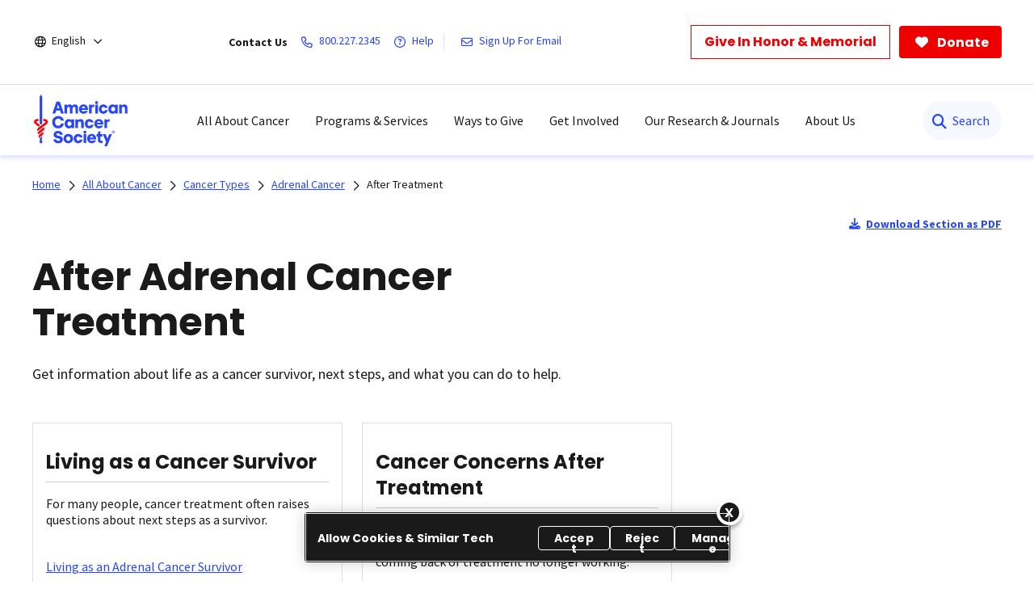

--- FILE ---
content_type: text/html;charset=utf-8
request_url: https://www.cancer.org/cancer/types/adrenal-cancer/after-treatment.html
body_size: 29117
content:

  <!DOCTYPE HTML>
  <html lang="en">
      <head>
    <meta charset="UTF-8"/>
    <meta content="text/html; charset=utf-8" http-equiv="Content-Type"/>
    
    <meta http-equiv="x-ua-compatible" content="IE=Edge"/>
	  
    
	  
    <title>After Adrenal Cancer Treatment   | American Cancer Society</title>
    
      
    <script defer="defer" type="text/javascript" src="/.rum/@adobe/helix-rum-js@%5E2/dist/rum-standalone.js"></script>
<script>
      var pagePath = "/cancer/types/adrenal-cancer/after-treatment.html";
      pagePath = pagePath.replace("/content/cancer/en.html", "/").replace("/content/cancer/en", "").replace("/content/cancer/es", "/es");
      var isMobile = ('ontouchstart' in document.documentElement && /mobi/i.test(navigator.userAgent));
      var isTablet = /(tablet|ipad|playbook|silk)|(android(?!.*mobi))/i.test(navigator.userAgent);
      var variant = isMobile ? "Mobile" : (isTablet ? "Tablet" : "Desktop");
      window.dataLayer = window.dataLayer || [];
      dataLayer.push({
        page_data: null
      });
      dataLayer.push({
        event: "page_load_started",
        detailed_event: "Page Load Started",
        "page_data": {
          "breadcrumb": "All About Cancer-&gt;Cancer Types-&gt;Adrenal Cancer-&gt;",
          "country": "US",
          "language": "en",
          "name": "After Adrenal Cancer Treatment",
          "page_location": pagePath.replace(".html", ""),
          "page_path": pagePath,
          "release_version": "",
          "site_name": "cancer.org",
          "site_section": "",
          "site_section2": "",
          "site_variant": variant,
          "type": "redesign-sub-landing-medical-template"
        }
      });
    </script>
  
    <meta name="description" content="Get information about life as an adrenal cancer survivor, and what the next steps might be."/>
    <meta name="template" content="redesign-sub-landing-medical-template"/>
    <meta name="viewport" content="width=device-width, initial-scale=1.0, shrink-to-fit=no, user-scalable=yes, maximum-scale=2.0"/>
    <meta name="format-detection" content="telephone=no"/>
    <meta name="robots" content="index"/>
    <meta name="breadcrumb" content="[{&#34;title&#34;:&#34;All About Cancer&#34;,&#34;url&#34;:&#34;https://www.cancer.org/cancer.html&#34;},{&#34;title&#34;:&#34;Cancer Types&#34;,&#34;url&#34;:&#34;https://www.cancer.org/cancer/types.html&#34;},{&#34;title&#34;:&#34;Adrenal Cancer&#34;,&#34;url&#34;:&#34;https://www.cancer.org/cancer/types/adrenal-cancer.html&#34;}]"/> 
    

    


  

  
  
    <meta property="og:url" content="https://www.cancer.org/cancer/types/adrenal-cancer/after-treatment.html"/>
    <meta property="og:title" content="After Adrenal Cancer Treatment"/>
    
    <meta property="og:image:url" content="https://www.cancer.org/content/dam/cancer-org/images/logos/acs/acs_logo_fb.png"/>
    <meta name="twitter:card" content="summary"/>
    <meta name="twitter:site" content="@cancer.org"/>
    <meta name="twitter:title" content="After Adrenal Cancer Treatment"/>
    
    <meta name="twitter:image" content="https://www.cancer.org/content/dam/cancer-org/images/logos/acs/acs_logo_fb.png"/>
  



    
  <link rel="canonical" href="https://www.cancer.org/cancer/types/adrenal-cancer/after-treatment.html"/>

  
    <link rel="alternate" hreflang="en" href="https://www.cancer.org/cancer/types/adrenal-cancer/after-treatment.html"/>
  
    <link rel="alternate" hreflang="x-default" href="https://www.cancer.org/cancer/types/adrenal-cancer/after-treatment.html"/>
  
    
  <!-------- START: Google fonts -------->
  
  <link rel="preconnect" href="https://fonts.googleapis.com"/>
  <link rel="preconnect" href="https://fonts.gstatic.com" crossorigin/>
  
  
  <link rel="preload" href="https://fonts.googleapis.com/css2?family=Source+Serif+Pro:ital,wght@0,400;0,600;0,700;1,400;1,600;1,700&display=swap" as="style" onload="this.onload=null;this.rel='stylesheet'" crossorigin="anonymous"/>
  <link rel="preload" href="https://fonts.googleapis.com/css2?family=Source+Sans+Pro:ital,wght@0,400;0,600;0,700;1,400;1,600;1,700&display=swap" as="style" onload="this.onload=null;this.rel='stylesheet'" crossorigin="anonymous"/>
  <link rel="preload" href="https://fonts.googleapis.com/css2?family=Poppins:ital,wght@0,300;0,400;0,600;0,700;1,300;1,400;1,600;1,700&display=swap" as="style" onload="this.onload=null;this.rel='stylesheet'" crossorigin="anonymous"/>
  <!-------- END: Google fonts -------->



    

    
    
<link rel="stylesheet" href="/etc.clientlibs/acs/clientlibs/clientlib-base.lc-e59d23eee015af55366ebd5f0dc4ec1a-lc.min.css" type="text/css">












  <!-- OneTrust Cookies Consent Notice start for cancer.org -->
  <script src="https://cdn.cookielaw.org/scripttemplates/otSDKStub.js" type="text/javascript" charset="UTF-8" data-domain-script="ada041de-ce56-4b83-98db-04af2e8b6cad"></script>
  <script type="text/javascript">
          function OptanonWrapper() { }
  </script>
  <!-- OneTrust Cookies Consent Notice end for cancer.org -->

  <!-- Google Tag Manager -->
  <script>(function(w,d,s,l,i){w[l]=w[l]||[];w[l].push({'gtm.start':new Date().getTime(),event:'gtm.js'});var f=d.getElementsByTagName(s)[0],j=d.createElement(s),dl=l!='dataLayer'?'&l='+l:'';j.async=true;j.src='https://www.googletagmanager.com/gtm.js?id='+i+dl;f.parentNode.insertBefore(j,f);})(window,document,'script','dataLayer','GTM-52Z3PC');</script>
  <!-- End Google Tag Manager -->


<meta name="google-site-verification" content="6phacNRVn_l2vByHaCqEefl1Lrf6H6oqpgVYYWA8TKk"/>



    
    
    

    

    
    <script src="/etc.clientlibs/clientlibs/granite/jquery.lc-7842899024219bcbdb5e72c946870b79-lc.min.js"></script>
<script src="/etc.clientlibs/clientlibs/granite/utils.lc-e7bf340a353e643d198b25d0c8ccce47-lc.min.js"></script>
<script src="/etc.clientlibs/clientlibs/granite/jquery/granite.lc-543d214c88dfa6f4a3233b630c82d875-lc.min.js"></script>
<script src="/etc.clientlibs/foundation/clientlibs/jquery.lc-dd9b395c741ce2784096e26619e14910-lc.min.js"></script>
<script src="/etc.clientlibs/acs/clientlibs/clientlib-redesign-datalayer.lc-cbd274e761ce7012d94740359a0578a2-lc.min.js"></script>


    
    <link rel="stylesheet" href="/etc.clientlibs/acs/clientlibs/clientlib-site-dependencies.lc-d41d8cd98f00b204e9800998ecf8427e-lc.min.css" type="text/css">
<link rel="stylesheet" href="/etc.clientlibs/acs/clientlibs/clientlib-site.lc-1769584327163-lc.min.css" type="text/css">
<link rel="stylesheet" href="/etc.clientlibs/acs/clientlibs/clientlib-themes/theme-acsredesign.lc-9b3dab1754453cdce8c5468d100b465b-lc.min.css" type="text/css">


    
    
    

    

  <link rel="shortcut icon" href="/content/dam/cancer-org/images/logos/acs/favicon.ico"/>

  <link rel="apple-touch-icon" href="/content/dam/cancer-org/images/logos/acs/favicon.png"/>

  <link rel="icon" type="image/png" href="/content/dam/cancer-org/images/logos/acs/favicon.png"/>

    
	
</head>
      <body class="page basicpage" id="page-c831d6690d">
          
          
          
              

<div class="cmp-page__skiptomaincontent">
    <a class="cmp-page__skiptomaincontent-link" href="#content-container">Skip to main content</a>
</div>

              



  <!-- Google Tag Manager (noscript) -->
  <noscript><iframe src="https://www.googletagmanager.com/ns.html?id=GTM-52Z3PC" height="0" width="0" style="display:none;visibility:hidden"></iframe></noscript>
  <!-- End Google Tag Manager (noscript) -->




















   <div class="modal embed-ui-modal" id="embedVideoModal" tabindex="-1" aria-hidden="true">
        <div class="modal-dialog">
            <div class="modal-content">
                <div class="modal-header border-0">
                    <button type="button" class="close embed-ui-overlay-close" data-dismiss="modal" aria-label="Close">
                      <span aria-hidden="true">&times;</span>
                    </button>
                </div>
                <div class="modal-body">
                    <div class="embed-youtube-modal container-fluid">
                          <div class="cmp-embed__youtube modal-iframe" style="padding-bottom: 56.25%">
                        </div>
                    </div>
                </div>
            </div>
        </div>
    </div>

<div class="root container responsivegrid">

  
  
  <div id="container-a6e911b162" class="cmp-container      ">
            
            
                  


<div class="aem-Grid aem-Grid--12 aem-Grid--default--12 ">
    
    <div class="experiencefragment aem-GridColumn aem-GridColumn--default--12">
<div id="experiencefragment-5526df2960" class="cmp-experiencefragment cmp-experiencefragment--header">


  
  
  
    
   <div id="container-9322cbe8c9" class="cmp-container      text-left">
        
        <div class="acsheader"><noindex>

  
    
    



    


    <header role="banner">
        <div class="header-container-wrap">
            <div class="container-fluid">
                <div class="header-container">
                    <div class="language-selector">
<div class="drop-down">
	<div class="selected">
		<div class="header-container">
			<div class="lang-container align-items-center">
				<i class="fa-regular fa-globe paddingR4"></i> 
				<a href="javascript:void(0);" aria-label="English" aria-haspopup="true" class="open-dropdownn-desktop" aria-expanded="false">
					<span>English</span>
					<i class="fa-regular fa-angle-down" aria-hidden="true"></i>
				</a>
			</div>
		</div>
	</div>
	<div class="options">
		<ul class="lang-list" role="menu">
			<li role="presentation"><a href="javascript:void(0);" role="menuitem">English</a></li>
			<p>Español</p>
			<li role="presentation">
				<a class="option-disabled" role="menuitem">Esta página</a>
			</li>
			<li role="presentation">
				<a href="/es.html" role="menuitem">Página inicial</a>
			</li>
			<p>PDFs by language</p>
			
				<li role="presentation">
					<a href="/cancer-information-in-other-languages/arabic.html" role="menuitem">Arabic (اللغة العربية)</a>
				</li>
			
				<li role="presentation">
					<a href="/cancer-information-in-other-languages/chinese.html" role="menuitem">Chinese (简体中文)</a>
				</li>
			
				<li role="presentation">
					<a href="/cancer-information-in-other-languages/french.html" role="menuitem">French (Français)</a>
				</li>
			
				<li role="presentation">
					<a href="/cancer-information-in-other-languages/haitian-creole.html" role="menuitem">Haitian Creole (Kreyòl Ayisyen)</a>
				</li>
			
				<li role="presentation">
					<a href="/cancer-information-in-other-languages/hindi.html" role="menuitem">Hindi (जानकारी)</a>
				</li>
			
				<li role="presentation">
					<a href="/cancer-information-in-other-languages/korean.html" role="menuitem">Korean (한국어)</a>
				</li>
			
				<li role="presentation">
					<a href="/cancer-information-in-other-languages/polish.html" role="menuitem">Polish (język polski)</a>
				</li>
			
				<li role="presentation">
					<a href="/cancer-information-in-other-languages/portuguese.html" role="menuitem">Portuguese (Português)</a>
				</li>
			
				<li role="presentation">
					<a href="/cancer-information-in-other-languages/russian.html" role="menuitem">Russian (Русский)</a>
				</li>
			
				<li role="presentation">
					<a href="/cancer-information-in-other-languages/spanish.html" role="menuitem">Spanish (Español)</a>
				</li>
			
				<li role="presentation">
					<a href="/cancer-information-in-other-languages/tagalog.html" role="menuitem">Tagalog (Tagalog)</a>
				</li>
			
				<li role="presentation">
					<a href="/cancer-information-in-other-languages/ukrainian.html" role="menuitem">Ukrainian (Українська)</a>
				</li>
			
				<li role="presentation">
					<a href="/cancer-information-in-other-languages/vietnamese.html" role="menuitem">Vietnamese (Tiếng Việt)</a>
				</li>
			
				<li role="presentation">
					<a href="/cancer-information-in-other-languages.html" role="menuitem">All Languages</a>
				</li>
			
		</ul>
	</div>
</div>

</div>

                    <div class="links-container align-items-center">
                        <span class="paddingR12 font-bold">Contact Us</span>
                        <a class="paddingR12" aria-label="800.227.2345" href="tel:800.227.2345">
                            <i class="fa-regular fa-phone"></i>
                            <span class="text">800.227.2345</span>
                        </a>
                        <a class="paddingR12" aria-label="Help" href="#" data-toggle="modal" data-target="#cancerHelpModal">
                            <i class="fa-regular fa-circle-question"></i>
                            <span class="text">Help</span>
                        </a>
                        <span class="vertical-bar"></span>
                        
                            <a class="paddingR12" aria-label="Sign Up For Email" href="/about-us/email-sign-up.html">
                                <i class="fa-regular fa-envelope"></i>
                                <span class="text">Sign Up For Email</span>
                            </a>
                        
                    </div>
                    <div class="buttons-container align-items-center">
                        <div class="button cancer-button medium-size donate-secondary-button default given-honor">
                            <a class="cmp-button cmp-button-anchor" data-cmp-clickable="" data-cmp-data-layer="" href="https://donate.cancer.org/?campaign=honormemorialbutton&lang=en" target="_blank">
                                <span class="cmp-button__text">Give In Honor &amp; Memorial</span>
                            </a>
                        </div>
                        <div class="button cancer-button medium-size donate-primary-button default donate-btn">
                            <a class="cmp-button cmp-button-anchor" data-cmp-clickable="" data-cmp-data-layer="" href="https://donate.cancer.org/?campaign=default&lang=en" target="_blank">
                                <i class="fa-solid fa-heart mr-1"></i>
                                <span class="cmp-button__text">Donate</span>
                            </a>
                        </div>
                    </div>
                </div>
            </div>
        </div>
        <div class="page-wrap acs-flyout-navigation">
            <!-- nav -->
            <header>    
              <div class="main-nav-wrap" data-logoPath="/content/dam/cancer-org/images/logos/acs/acs-logo.svg">
                  <nav class="main navbar navbar-default" aria-label="navigation">
                      <div class="container-fluid nav-container">
                          <div class="nav-wrap">
                              <div class="mobile-nav-wrapper">
                                  <ul class="nav navbar-nav mega-menu is-enable" role="menu" aria-label="navigation">
                                      <li role="presentation">
                                          <a class="navbar-brand" href="/" role="menuitem" aria-label="ACS Logo Alt Txt"><img src="/content/dam/cancer-org/images/logos/acs/acs-logo.svg" alt="ACS Logo Alt Txt"/></a>
                                      </li>
                                      
                                          
<li class="hasMegaMenu hideInMobile" role="presentation">
    
    <a href="#" class="parentLink" aria-label="All About Cancer" role="menuitem" aria-haspopup="true" aria-current="page" aria-expanded="false">All About Cancer</a>
    <div class="flyoutMenu">
        <div class="container-fluid">
            <div class="row menuItems">
                <div class="col-md-3 column">
                    <div class="col-md-12">
                        <ul class="innerMenuItems" role="menu">
                            
                                <li role="presentation">
                                    <a class="highlightedLink " href="/cancer/types.html" role="menuitem">Cancer Types</a>
                                </li>
                            
                            
                        </ul>
                        
                            <ul class="innerMenuItems" role="menu">
                                <li role="presentation">
                                    <a href="/cancer/types/breast-cancer.html" role="menuitem">Breast Cancer</a>
                                </li>
                            </ul>
                        
                            <ul class="innerMenuItems" role="menu">
                                <li role="presentation">
                                    <a href="/cancer/types/colon-rectal-cancer.html" role="menuitem">Colon &amp; Rectal Cancer</a>
                                </li>
                            </ul>
                        
                            <ul class="innerMenuItems" role="menu">
                                <li role="presentation">
                                    <a href="/cancer/types/lung-cancer.html" role="menuitem">Lung Cancer</a>
                                </li>
                            </ul>
                        
                            <ul class="innerMenuItems" role="menu">
                                <li role="presentation">
                                    <a href="/cancer/types/prostate-cancer.html" role="menuitem">Prostate Cancer</a>
                                </li>
                            </ul>
                        
                            <ul class="innerMenuItems" role="menu">
                                <li role="presentation">
                                    <a href="/cancer/types/skin-cancer.html" role="menuitem">Skin Cancer</a>
                                </li>
                            </ul>
                        
                            <ul class="innerMenuItems" role="menu">
                                <li role="presentation">
                                    <a href="/cancer/types.html" role="menuitem">All Cancer Types</a>
                                </li>
                            </ul>
                        
                    </div>
                
                    <div class="col-md-12">
                        <ul class="innerMenuItems" role="menu">
                            
                                <li role="presentation">
                                    <a class="highlightedLink " href="/cancer/understanding-cancer.html" role="menuitem">Understanding Cancer</a>
                                </li>
                            
                            
                        </ul>
                        
                            <ul class="innerMenuItems" role="menu">
                                <li role="presentation">
                                    <a href="/cancer/understanding-cancer/what-is-cancer.html" role="menuitem">What Is Cancer?</a>
                                </li>
                            </ul>
                        
                            <ul class="innerMenuItems" role="menu">
                                <li role="presentation">
                                    <a href="/cancer/understanding-cancer/glossary.html" role="menuitem">Cancer Glossary</a>
                                </li>
                            </ul>
                        
                            <ul class="innerMenuItems" role="menu">
                                <li role="presentation">
                                    <a href="/cancer/understanding-cancer/anatomy-gallery.html" role="menuitem">Anatomy Gallery</a>
                                </li>
                            </ul>
                        
                    </div>
                </div>
                <div class="col-md-3 column">
                    <div class="col-md-12">
                        <ul class="innerMenuItems" role="menu">
                            
                                <li role="presentation">
                                    <a class="highlightedLink " href="/cancer/risk-prevention.html" role="menuitem">Risk &amp; Prevention</a>
                                </li>
                            
                            
                        </ul>
                        
                            <ul class="innerMenuItems" role="menu">
                                <li role="presentation">
                                    <a href="/cancer/risk-prevention/genetics.html" role="menuitem">Genetics</a>
                                </li>
                            </ul>
                        
                            <ul class="innerMenuItems" role="menu">
                                <li role="presentation">
                                    <a href="/cancer/risk-prevention/tobacco.html" role="menuitem">Tobacco</a>
                                </li>
                            </ul>
                        
                            <ul class="innerMenuItems" role="menu">
                                <li role="presentation">
                                    <a href="/cancer/risk-prevention/hpv.html" role="menuitem">HPV</a>
                                </li>
                            </ul>
                        
                            <ul class="innerMenuItems" role="menu">
                                <li role="presentation">
                                    <a href="/cancer/risk-prevention/diet-physical-activity.html" role="menuitem">Diet &amp; Physical Activity</a>
                                </li>
                            </ul>
                        
                            <ul class="innerMenuItems" role="menu">
                                <li role="presentation">
                                    <a href="/cancer/risk-prevention/sun-and-uv.html" role="menuitem">Sun Safety</a>
                                </li>
                            </ul>
                        
                            <ul class="innerMenuItems" role="menu">
                                <li role="presentation">
                                    <a href="/cancer/risk-prevention/cancer-risk-360.html" role="menuitem">Cancer Risk Assessment</a>
                                </li>
                            </ul>
                        
                    </div>
                
                    <div class="col-md-12">
                        <ul class="innerMenuItems" role="menu">
                            
                                <li role="presentation">
                                    <a class="highlightedLink " href="/cancer/screening.html" role="menuitem">Screening</a>
                                </li>
                            
                            
                        </ul>
                        
                    </div>
                
                    <div class="col-md-12">
                        <ul class="innerMenuItems" role="menu">
                            
                                <li role="presentation">
                                    <a class="highlightedLink " href="/cancer/diagnosis-staging.html" role="menuitem">Diagnosis &amp; Staging</a>
                                </li>
                            
                            
                        </ul>
                        
                            <ul class="innerMenuItems" role="menu">
                                <li role="presentation">
                                    <a href="/cancer/diagnosis-staging/signs-and-symptoms-of-cancer.html" role="menuitem">Signs &amp; Symptoms</a>
                                </li>
                            </ul>
                        
                            <ul class="innerMenuItems" role="menu">
                                <li role="presentation">
                                    <a href="/cancer/coping.html" role="menuitem">Coping with a New Diagnosis</a>
                                </li>
                            </ul>
                        
                    </div>
                </div>
                <div class="col-md-3 column">
                    <div class="col-md-12">
                        <ul class="innerMenuItems" role="menu">
                            
                                <li role="presentation">
                                    <a class="highlightedLink " href="/cancer/managing-cancer.html" role="menuitem">Cancer Care</a>
                                </li>
                            
                            
                        </ul>
                        
                            <ul class="innerMenuItems" role="menu">
                                <li role="presentation">
                                    <a href="/cancer/managing-cancer/treatment-types.html" role="menuitem">Treatment Types</a>
                                </li>
                            </ul>
                        
                            <ul class="innerMenuItems" role="menu">
                                <li role="presentation">
                                    <a href="/cancer/managing-cancer/making-treatment-decisions.html" role="menuitem">Making Treatment Decisions</a>
                                </li>
                            </ul>
                        
                            <ul class="innerMenuItems" role="menu">
                                <li role="presentation">
                                    <a href="/cancer/preparing-for-treatment.html" role="menuitem">Preparing for Treatment</a>
                                </li>
                            </ul>
                        
                            <ul class="innerMenuItems" role="menu">
                                <li role="presentation">
                                    <a href="/cancer/managing-cancer/side-effects.html" role="menuitem">Side Effects</a>
                                </li>
                            </ul>
                        
                            <ul class="innerMenuItems" role="menu">
                                <li role="presentation">
                                    <a href="/cancer/supportive-care.html" role="menuitem">Daily Life &amp; Supportive Care During Treatment</a>
                                </li>
                            </ul>
                        
                    </div>
                
                    <div class="col-md-12">
                        <ul class="innerMenuItems" role="menu">
                            
                                <li role="presentation">
                                    <a class="highlightedLink " href="/cancer/patient-navigation.html" role="menuitem">Patient Navigation</a>
                                </li>
                            
                            
                        </ul>
                        
                    </div>
                
                    <div class="col-md-12">
                        <ul class="innerMenuItems" role="menu">
                            
                                <li role="presentation">
                                    <a class="highlightedLink " href="/cancer/financial-insurance-matters.html" role="menuitem">Financial &amp; Insurance Matters</a>
                                </li>
                            
                            
                        </ul>
                        
                    </div>
                
                    <div class="col-md-12">
                        <ul class="innerMenuItems" role="menu">
                            
                                <li role="presentation">
                                    <a class="highlightedLink " href="/cancer/end-of-life-care.html" role="menuitem">End of Life Care</a>
                                </li>
                            
                            
                        </ul>
                        
                    </div>
                </div>
                <div class="col-md-3 column">
                    <div class="col-md-12">
                        <ul class="innerMenuItems" role="menu">
                            
                                <li role="presentation">
                                    <a class="highlightedLink " href="/cancer/survivorship.html" role="menuitem">Survivorship</a>
                                </li>
                            
                            
                        </ul>
                        
                    </div>
                
                    <div class="col-md-12">
                        <ul class="innerMenuItems" role="menu">
                            
                                <li role="presentation">
                                    <a class="highlightedLink " href="/cancer/caregivers.html" role="menuitem">Caregivers &amp; Family</a>
                                </li>
                            
                            
                        </ul>
                        
                    </div>
                
                    <div class="col-md-12">
                        <ul class="innerMenuItems" role="menu">
                            
                                <li role="presentation">
                                    <a class="highlightedLink " href="/cancer/childhood-cancer.html" role="menuitem">Childhood Cancer</a>
                                </li>
                            
                            
                        </ul>
                        
                    </div>
                
                    <div class="col-md-12">
                        <ul class="innerMenuItems" role="menu">
                            
                                <li role="presentation">
                                    <a class="highlightedLink " href="/cancer/adolescents-young-adults.html" role="menuitem">Adolescents &amp; Young Adults</a>
                                </li>
                            
                            
                        </ul>
                        
                    </div>
                
                    <div class="col-md-12">
                        <ul class="innerMenuItems" role="menu">
                            
                                <li role="presentation">
                                    <a class="highlightedLink " href="/cancer/veterans.html" role="menuitem">Veterans</a>
                                </li>
                            
                            
                        </ul>
                        
                    </div>
                
                    <div class="col-md-12">
                        <ul class="innerMenuItems" role="menu">
                            
                                <li role="presentation">
                                    <a class="highlightedLink " href="/health-care-professionals.html" role="menuitem">For Health Professionals</a>
                                </li>
                            
                            
                        </ul>
                        
                    </div>
                
                    <div class="col-md-12">
                        <ul class="innerMenuItems" role="menu">
                            
                                <li role="presentation">
                                    <a class="highlightedLink " href="/cancer/latest-news.html" role="menuitem">Cancer Connection Stories</a>
                                </li>
                            
                            
                        </ul>
                        
                    </div>
                
                    <div class="col-md-12">
                        <ul class="innerMenuItems" role="menu">
                            
                                <li role="presentation">
                                    <a class="highlightedLink " href="/american-cancer-society-books.html" role="menuitem">Bookstore</a>
                                </li>
                            
                            
                        </ul>
                        
                    </div>
                </div>
                
            </div>
        </div>
        <div class="row blueBottomBox blueBanner">
            <div class="fullBox">
                <div class="container-fluid">
                    <div class="col-md-12">
                        <a href="/cancer.html" role="link">Explore All About Cancer<i class="fa fa-arrow-right" aria-hidden="true"></i></a>
                    </div>
                </div>
            </div>
        </div>
    </div>
</li>
<li class="outerMenuItems hideInDesktop" role="presentation">
    
        <a class="menuItem" href="#" role="menuitem" aria-label="All About Cancer">All About Cancer</a>
    
    
    <ul class="inside" role="menu">
        <div class="topBlueBanner">
            <i class="fa-regular fa-chevron-left"></i>
            <a href="#" role="none" aria-label="Back">Back</a>
        </div>
        <div class="exploreSection">
            <a class="menuLinks" href="/cancer.html" role="none" aria-label="Explore All About Cancer">Explore All About Cancer</a>
        </div>
        <div class="innerLinks">
            
                
                    <a role="link" href="/cancer/types.html" aria-label="Cancer Types" class="headingLinksMobile">Cancer Types</a>
                
                
                <li role="presentation">
                    
                    <a class="menuLinks move" href="/cancer/types/breast-cancer.html" role="menuitem" aria-label="Breast Cancer">Breast Cancer</a>
                </li>
<li role="presentation">
                    
                    <a class="menuLinks move" href="/cancer/types/colon-rectal-cancer.html" role="menuitem" aria-label="Colon &amp; Rectal Cancer">Colon &amp; Rectal Cancer</a>
                </li>
<li role="presentation">
                    
                    <a class="menuLinks move" href="/cancer/types/lung-cancer.html" role="menuitem" aria-label="Lung Cancer">Lung Cancer</a>
                </li>
<li role="presentation">
                    
                    <a class="menuLinks move" href="/cancer/types/prostate-cancer.html" role="menuitem" aria-label="Prostate Cancer">Prostate Cancer</a>
                </li>
<li role="presentation">
                    
                    <a class="menuLinks move" href="/cancer/types/skin-cancer.html" role="menuitem" aria-label="Skin Cancer">Skin Cancer</a>
                </li>
<li role="presentation">
                    
                    <a class="menuLinks move" href="/cancer/types.html" role="menuitem" aria-label="All Cancer Types">All Cancer Types</a>
                </li>

            
            
        </div>
<div class="innerLinks">
            
                
                    <a role="link" href="/cancer/understanding-cancer.html" aria-label="Understanding Cancer" class="headingLinksMobile">Understanding Cancer</a>
                
                
                <li role="presentation">
                    
                    <a class="menuLinks move" href="/cancer/understanding-cancer/what-is-cancer.html" role="menuitem" aria-label="What Is Cancer?">What Is Cancer?</a>
                </li>
<li role="presentation">
                    
                    <a class="menuLinks move" href="/cancer/understanding-cancer/glossary.html" role="menuitem" aria-label="Cancer Glossary">Cancer Glossary</a>
                </li>
<li role="presentation">
                    
                    <a class="menuLinks move" href="/cancer/understanding-cancer/anatomy-gallery.html" role="menuitem" aria-label="Anatomy Gallery">Anatomy Gallery</a>
                </li>

            
            
        </div>

        <div class="innerLinks">
            
            
                <a role="link" href="/cancer/risk-prevention.html" aria-label="Risk &amp; Prevention" class="headingLinksMobile">Risk &amp; Prevention</a>
            
            
            <li role="presentation">
            
                <a class="menuLinks move" href="/cancer/risk-prevention/genetics.html" role="menuitem" aria-label="Genetics">Genetics</a>
            </li>
<li role="presentation">
            
                <a class="menuLinks move" href="/cancer/risk-prevention/tobacco.html" role="menuitem" aria-label="Tobacco">Tobacco</a>
            </li>
<li role="presentation">
            
                <a class="menuLinks move" href="/cancer/risk-prevention/hpv.html" role="menuitem" aria-label="HPV">HPV</a>
            </li>
<li role="presentation">
            
                <a class="menuLinks move" href="/cancer/risk-prevention/diet-physical-activity.html" role="menuitem" aria-label="Diet &amp; Physical Activity">Diet &amp; Physical Activity</a>
            </li>
<li role="presentation">
            
                <a class="menuLinks move" href="/cancer/risk-prevention/sun-and-uv.html" role="menuitem" aria-label="Sun Safety">Sun Safety</a>
            </li>
<li role="presentation">
            
                <a class="menuLinks move" href="/cancer/risk-prevention/cancer-risk-360.html" role="menuitem" aria-label="Cancer Risk Assessment">Cancer Risk Assessment</a>
            </li>

            
            
        </div>
<div class="innerLinks">
            
            
            <li role="presentation" class="singleItemHierarchy">
                <a class="menuLinks move" href="/cancer/screening.html" role="menuitem" aria-label="Screening">Screening</a>
            </li>
            
        </div>
<div class="innerLinks">
            
            
                <a role="link" href="/cancer/diagnosis-staging.html" aria-label="Diagnosis &amp; Staging" class="headingLinksMobile">Diagnosis &amp; Staging</a>
            
            
            <li role="presentation">
            
                <a class="menuLinks move" href="/cancer/diagnosis-staging/signs-and-symptoms-of-cancer.html" role="menuitem" aria-label="Signs &amp; Symptoms">Signs &amp; Symptoms</a>
            </li>
<li role="presentation">
            
                <a class="menuLinks move" href="/cancer/coping.html" role="menuitem" aria-label="Coping with a New Diagnosis">Coping with a New Diagnosis</a>
            </li>

            
            
        </div>

        <div class="innerLinks">
            
                
                    <a role="link" href="/cancer/managing-cancer.html" aria-label="Cancer Care" class="headingLinksMobile">Cancer Care</a>
                
                
                <li role="presentation">
                    
                    <a class="menuLinks move" href="/cancer/managing-cancer/treatment-types.html" role="menuitem" aria-label="Treatment Types">Treatment Types</a>
                </li>
<li role="presentation">
                    
                    <a class="menuLinks move" href="/cancer/managing-cancer/making-treatment-decisions.html" role="menuitem" aria-label="Making Treatment Decisions">Making Treatment Decisions</a>
                </li>
<li role="presentation">
                    
                    <a class="menuLinks move" href="/cancer/preparing-for-treatment.html" role="menuitem" aria-label="Preparing for Treatment">Preparing for Treatment</a>
                </li>
<li role="presentation">
                    
                    <a class="menuLinks move" href="/cancer/managing-cancer/side-effects.html" role="menuitem" aria-label="Side Effects">Side Effects</a>
                </li>
<li role="presentation">
                    
                    <a class="menuLinks move" href="/cancer/supportive-care.html" role="menuitem" aria-label="Daily Life &amp; Supportive Care During Treatment">Daily Life &amp; Supportive Care During Treatment</a>
                </li>

            
            
        </div>
<div class="innerLinks">
            
            
                <li role="presentation" class="singleItemHierarchy">
                    <a class="menuLinks move" href="/cancer/patient-navigation.html" role="menuitem" aria-label="Patient Navigation">Patient Navigation</a>
                </li>
            
        </div>
<div class="innerLinks">
            
            
                <li role="presentation" class="singleItemHierarchy">
                    <a class="menuLinks move" href="/cancer/financial-insurance-matters.html" role="menuitem" aria-label="Financial &amp; Insurance Matters">Financial &amp; Insurance Matters</a>
                </li>
            
        </div>
<div class="innerLinks">
            
            
                <li role="presentation" class="singleItemHierarchy">
                    <a class="menuLinks move" href="/cancer/end-of-life-care.html" role="menuitem" aria-label="End of Life Care">End of Life Care</a>
                </li>
            
        </div>

        <div class="innerLinks">
            
            
                <li role="presentation" class="singleItemHierarchy">
                    <a class="menuLinks move" href="/cancer/survivorship.html" role="menuitem" aria-label="Survivorship">Survivorship</a>
                </li>
            
        </div>
<div class="innerLinks">
            
            
                <li role="presentation" class="singleItemHierarchy">
                    <a class="menuLinks move" href="/cancer/caregivers.html" role="menuitem" aria-label="Caregivers &amp; Family">Caregivers &amp; Family</a>
                </li>
            
        </div>
<div class="innerLinks">
            
            
                <li role="presentation" class="singleItemHierarchy">
                    <a class="menuLinks move" href="/cancer/childhood-cancer.html" role="menuitem" aria-label="Childhood Cancer">Childhood Cancer</a>
                </li>
            
        </div>
<div class="innerLinks">
            
            
                <li role="presentation" class="singleItemHierarchy">
                    <a class="menuLinks move" href="/cancer/adolescents-young-adults.html" role="menuitem" aria-label="Adolescents &amp; Young Adults">Adolescents &amp; Young Adults</a>
                </li>
            
        </div>
<div class="innerLinks">
            
            
                <li role="presentation" class="singleItemHierarchy">
                    <a class="menuLinks move" href="/cancer/veterans.html" role="menuitem" aria-label="Veterans">Veterans</a>
                </li>
            
        </div>
<div class="innerLinks">
            
            
                <li role="presentation" class="singleItemHierarchy">
                    <a class="menuLinks move" href="/health-care-professionals.html" role="menuitem" aria-label="For Health Professionals">For Health Professionals</a>
                </li>
            
        </div>
<div class="innerLinks">
            
            
                <li role="presentation" class="singleItemHierarchy">
                    <a class="menuLinks move" href="/cancer/latest-news.html" role="menuitem" aria-label="Cancer Connection Stories">Cancer Connection Stories</a>
                </li>
            
        </div>
<div class="innerLinks">
            
            
                <li role="presentation" class="singleItemHierarchy">
                    <a class="menuLinks move" href="/american-cancer-society-books.html" role="menuitem" aria-label="Bookstore">Bookstore</a>
                </li>
            
        </div>

        
    </ul>
</li>


                                          
<li class="hasMegaMenu hideInMobile" role="presentation">
    
    <a href="#" class="parentLink" aria-label="Programs &amp; Services" role="menuitem" aria-haspopup="true" aria-current="page" aria-expanded="false">Programs &amp; Services</a>
    <div class="flyoutMenu">
        <div class="container-fluid">
            <div class="row menuItems">
                <div class="col-md-3 column">
                    <div class="col-md-12">
                        <ul class="innerMenuItems" role="menu">
                            
                            
                                <div class="h3 highlightedLink">Patient Programs</div>
                            
                        </ul>
                        
                            <ul class="innerMenuItems" role="menu">
                                <li role="presentation">
                                    <a href="/support-programs-and-services/road-to-recovery.html" role="menuitem">Free Rides to Treatment</a>
                                </li>
                            </ul>
                        
                            <ul class="innerMenuItems" role="menu">
                                <li role="presentation">
                                    <a href="/support-programs-and-services/patient-lodging.html" role="menuitem">Free Lodging During Treatment</a>
                                </li>
                            </ul>
                        
                            <ul class="innerMenuItems" role="menu">
                                <li role="presentation">
                                    <a href="/support-programs-and-services/acs-cares.html" role="menuitem">ACS CARES™</a>
                                </li>
                            </ul>
                        
                            <ul class="innerMenuItems" role="menu">
                                <li role="presentation">
                                    <a href="/cancer/risk-prevention/tobacco/empowered-to-quit.html" role="menuitem">Free Smoking Cessation Support</a>
                                </li>
                            </ul>
                        
                    </div>
                </div>
                <div class="col-md-3 column">
                    <div class="col-md-12">
                        <ul class="innerMenuItems" role="menu">
                            
                                <li role="presentation">
                                    <a class="highlightedLink " href="/support-programs-and-services/online-communities.html" role="menuitem">Connect with Survivors</a>
                                </li>
                            
                            
                        </ul>
                        
                            <ul class="innerMenuItems" role="menu">
                                <li role="presentation">
                                    <a href="/support-programs-and-services/acs-cares.html" role="menuitem">Breast Cancer Support</a>
                                </li>
                            </ul>
                        
                            <ul class="innerMenuItems" role="menu">
                                <li role="presentation">
                                    <a href="https://csn.cancer.org/" role="menuitem">Cancer Survivors Network</a>
                                </li>
                            </ul>
                        
                            <ul class="innerMenuItems" role="menu">
                                <li role="presentation">
                                    <a href="/about-us/what-we-do/cancer-stories.html" role="menuitem">Survivor Stories</a>
                                </li>
                            </ul>
                        
                    </div>
                </div>
                <div class="col-md-3 column">
                    <div class="col-md-12">
                        <ul class="innerMenuItems" role="menu">
                            
                                <li role="presentation">
                                    <a class="highlightedLink " href="/about-us/online-help/contact-us.html" role="menuitem">24/7 Cancer Helpline</a>
                                </li>
                            
                            
                        </ul>
                        
                            <ul class="innerMenuItems" role="menu">
                                <li role="presentation">
                                    <a href="tel://1-800-227-2345" role="menuitem">Call us 1-800-227-2345</a>
                                </li>
                            </ul>
                        
                    </div>
                </div>
                <div class="col-md-3 column">
                    <div class="col-md-12">
                        <ul class="innerMenuItems" role="menu">
                            
                                <li role="presentation">
                                    <a class="highlightedLink " href="/support-programs-and-services/resource-search.html" role="menuitem">Resource Search</a>
                                </li>
                            
                            
                        </ul>
                        
                    </div>
                
                    <div class="col-md-12">
                        <ul class="innerMenuItems" role="menu">
                            
                                <li role="presentation">
                                    <a class="highlightedLink " href="/support-programs-and-services/corporate-resources.html" role="menuitem">Corporate Resources</a>
                                </li>
                            
                            
                        </ul>
                        
                    </div>
                </div>
                
            </div>
        </div>
        <div class="row blueBottomBox blueBanner">
            <div class="fullBox">
                <div class="container-fluid">
                    <div class="col-md-12">
                        <a href="/support-programs-and-services.html" role="link">Explore Programs &amp; Services<i class="fa fa-arrow-right" aria-hidden="true"></i></a>
                    </div>
                </div>
            </div>
        </div>
    </div>
</li>
<li class="outerMenuItems hideInDesktop" role="presentation">
    
        <a class="menuItem" href="#" role="menuitem" aria-label="Programs &amp; Services">Programs &amp; Services</a>
    
    
    <ul class="inside" role="menu">
        <div class="topBlueBanner">
            <i class="fa-regular fa-chevron-left"></i>
            <a href="#" role="none" aria-label="Back">Back</a>
        </div>
        <div class="exploreSection">
            <a class="menuLinks" href="/support-programs-and-services.html" role="none" aria-label="Explore Programs &amp; Services">Explore Programs &amp; Services</a>
        </div>
        <div class="innerLinks">
            
                
                
                    <div class="h3" role="heading">Patient Programs</div>
                
                <li role="presentation">
                    
                    <a class="menuLinks move" href="/support-programs-and-services/road-to-recovery.html" role="menuitem" aria-label="Free Rides to Treatment">Free Rides to Treatment</a>
                </li>
<li role="presentation">
                    
                    <a class="menuLinks move" href="/support-programs-and-services/patient-lodging.html" role="menuitem" aria-label="Free Lodging During Treatment">Free Lodging During Treatment</a>
                </li>
<li role="presentation">
                    
                    <a class="menuLinks move" href="/support-programs-and-services/acs-cares.html" role="menuitem" aria-label="ACS CARES™">ACS CARES™</a>
                </li>
<li role="presentation">
                    
                    <a class="menuLinks move" href="/cancer/risk-prevention/tobacco/empowered-to-quit.html" role="menuitem" aria-label="Free Smoking Cessation Support">Free Smoking Cessation Support</a>
                </li>

            
            
        </div>

        <div class="innerLinks">
            
            
                <a role="link" href="/support-programs-and-services/online-communities.html" aria-label="Connect with Survivors" class="headingLinksMobile">Connect with Survivors</a>
            
            
            <li role="presentation">
            
                <a class="menuLinks move" href="/support-programs-and-services/acs-cares.html" role="menuitem" aria-label="Breast Cancer Support">Breast Cancer Support</a>
            </li>
<li role="presentation">
            
                <a class="menuLinks move" href="https://csn.cancer.org/" role="menuitem" aria-label="Cancer Survivors Network">Cancer Survivors Network</a>
            </li>
<li role="presentation">
            
                <a class="menuLinks move" href="/about-us/what-we-do/cancer-stories.html" role="menuitem" aria-label="Survivor Stories">Survivor Stories</a>
            </li>

            
            
        </div>

        <div class="innerLinks">
            
                
                    <a role="link" href="/about-us/online-help/contact-us.html" aria-label="24/7 Cancer Helpline" class="headingLinksMobile">24/7 Cancer Helpline</a>
                
                
                <li role="presentation">
                    
                    <a class="menuLinks move" href="tel://1-800-227-2345" role="menuitem" aria-label="Call us 1-800-227-2345">Call us 1-800-227-2345</a>
                </li>

            
            
        </div>

        <div class="innerLinks">
            
            
                <li role="presentation" class="singleItemHierarchy">
                    <a class="menuLinks move" href="/support-programs-and-services/resource-search.html" role="menuitem" aria-label="Resource Search">Resource Search</a>
                </li>
            
        </div>
<div class="innerLinks">
            
            
                <li role="presentation" class="singleItemHierarchy">
                    <a class="menuLinks move" href="/support-programs-and-services/corporate-resources.html" role="menuitem" aria-label="Corporate Resources">Corporate Resources</a>
                </li>
            
        </div>

        
    </ul>
</li>


        
                                          
<li class="hasMegaMenu hideInMobile" role="presentation">
    
    <a href="#" class="parentLink" aria-label="Ways to Give" role="menuitem" aria-haspopup="true" aria-current="page" aria-expanded="false">Ways to Give</a>
    <div class="flyoutMenu">
        <div class="container-fluid">
            <div class="row menuItems">
                <div class="col-md-3 column">
                    <div class="col-md-12">
                        <ul class="innerMenuItems" role="menu">
                            
                                <li role="presentation">
                                    <a class="highlightedLink " href="/donate.html" role="menuitem">Donate Online</a>
                                </li>
                            
                            
                        </ul>
                        
                            <ul class="innerMenuItems" role="menu">
                                <li role="presentation">
                                    <a href="https://donate.cancer.org/?campaign=menumonthly" role="menuitem">Become a Monthly Donor</a>
                                </li>
                            </ul>
                        
                            <ul class="innerMenuItems" role="menu">
                                <li role="presentation">
                                    <a href="https://donate.cancer.org/?campaign=menudefault" role="menuitem">Donate Now</a>
                                </li>
                            </ul>
                        
                            <ul class="innerMenuItems" role="menu">
                                <li role="presentation">
                                    <a href="https://donate.cancer.org/?campaign=honormemorialmenu" role="menuitem">Honor &amp; Memorial Giving</a>
                                </li>
                            </ul>
                        
                            <ul class="innerMenuItems" role="menu">
                                <li role="presentation">
                                    <a href="https://donate.cancer.org/corporate" role="menuitem">Make a Corporate Donation</a>
                                </li>
                            </ul>
                        
                    </div>
                
                    <div class="col-md-12">
                        <ul class="innerMenuItems" role="menu">
                            
                                <li role="presentation">
                                    <a class="highlightedLink " href="/donate/top-5-reasons.html" role="menuitem">Top 5 Reasons to Become a Monthly Donor</a>
                                </li>
                            
                            
                        </ul>
                        
                    </div>
                
                    <div class="col-md-12">
                        <ul class="innerMenuItems" role="menu">
                            
                                <li role="presentation">
                                    <a class="highlightedLink " href="/donate.html" role="menuitem">More Ways to Give</a>
                                </li>
                            
                            
                        </ul>
                        
                            <ul class="innerMenuItems" role="menu">
                                <li role="presentation">
                                    <a href="/donate/donate-by-mail-or-phone.html" role="menuitem">Donate by Mail or Phone</a>
                                </li>
                            </ul>
                        
                            <ul class="innerMenuItems" role="menu">
                                <li role="presentation">
                                    <a href="/donate/cars-for-a-cure.html" role="menuitem">Donate Your Car</a>
                                </li>
                            </ul>
                        
                            <ul class="innerMenuItems" role="menu">
                                <li role="presentation">
                                    <a href="/donate.html#stuff" role="menuitem">Donate Your Stuff</a>
                                </li>
                            </ul>
                        
                            <ul class="innerMenuItems" role="menu">
                                <li role="presentation">
                                    <a href="/donate/donor-advised-fund.html" role="menuitem">Donate DAF</a>
                                </li>
                            </ul>
                        
                            <ul class="innerMenuItems" role="menu">
                                <li role="presentation">
                                    <a href="/about-us/online-help/donation-faq.html" role="menuitem">Donate FAQs</a>
                                </li>
                            </ul>
                        
                    </div>
                </div>
                <div class="col-md-3 column">
                    <div class="col-md-12">
                        <ul class="innerMenuItems" role="menu">
                            
                                <li role="presentation">
                                    <a class="highlightedLink " href="/donate/shop.html" role="menuitem">Shop to Save Lives</a>
                                </li>
                            
                            
                        </ul>
                        
                            <ul class="innerMenuItems" role="menu">
                                <li role="presentation">
                                    <a href="https://shop.cancer.org" role="menuitem">ACS Shop</a>
                                </li>
                            </ul>
                        
                            <ul class="innerMenuItems" role="menu">
                                <li role="presentation">
                                    <a href="https://www.acseventstore.org/" role="menuitem">Events Shop</a>
                                </li>
                            </ul>
                        
                            <ul class="innerMenuItems" role="menu">
                                <li role="presentation">
                                    <a href="https://everyou.com/" role="menuitem">EverYou Store</a>
                                </li>
                            </ul>
                        
                            <ul class="innerMenuItems" role="menu">
                                <li role="presentation">
                                    <a href="https://www.acsholidaycollection.org/index.jsp" role="menuitem">Greeting Cards</a>
                                </li>
                            </ul>
                        
                            <ul class="innerMenuItems" role="menu">
                                <li role="presentation">
                                    <a href="/donate/discovery-shops-national.html" role="menuitem">Discovery Shops</a>
                                </li>
                            </ul>
                        
                            <ul class="innerMenuItems" role="menu">
                                <li role="presentation">
                                    <a href="/donate/become-a-partner/partners-promotions.html" role="menuitem">Partner Promotions</a>
                                </li>
                            </ul>
                        
                    </div>
                </div>
                <div class="col-md-3 column">
                    <div class="col-md-12">
                        <ul class="innerMenuItems" role="menu">
                            
                                <li role="presentation">
                                    <a class="highlightedLink " href="/donate/philanthropy.html" role="menuitem">Philanthropy</a>
                                </li>
                            
                            
                        </ul>
                        
                            <ul class="innerMenuItems" role="menu">
                                <li role="presentation">
                                    <a href="/donate/planned-giving.html" role="menuitem">Wills, Trusts, and Legacy Giving</a>
                                </li>
                            </ul>
                        
                            <ul class="innerMenuItems" role="menu">
                                <li role="presentation">
                                    <a href="/donate/donor-advised-fund.html" role="menuitem">Donor Advised Funds (DAF)</a>
                                </li>
                            </ul>
                        
                            <ul class="innerMenuItems" role="menu">
                                <li role="presentation">
                                    <a href="https://cancer.plannedgiving.org/ira-charitable-rollover" role="menuitem">IRA Charitable Rollover</a>
                                </li>
                            </ul>
                        
                            <ul class="innerMenuItems" role="menu">
                                <li role="presentation">
                                    <a href="/donate/gifts-of-securities.html" role="menuitem">Stock Gifts</a>
                                </li>
                            </ul>
                        
                            <ul class="innerMenuItems" role="menu">
                                <li role="presentation">
                                    <a href="/donate/philanthropy/foundation-giving.html" role="menuitem">Foundations</a>
                                </li>
                            </ul>
                        
                    </div>
                </div>
                <div class="col-md-3 column">
                    <div class="col-md-12">
                        <ul class="innerMenuItems" role="menu">
                            
                                <li role="presentation">
                                    <a class="highlightedLink " href="/donate/become-a-partner.html" role="menuitem">Become a Partner</a>
                                </li>
                            
                            
                        </ul>
                        
                            <ul class="innerMenuItems" role="menu">
                                <li role="presentation">
                                    <a href="/about-us/our-partners.html" role="menuitem">Our Valued Partners</a>
                                </li>
                            </ul>
                        
                            <ul class="innerMenuItems" role="menu">
                                <li role="presentation">
                                    <a href="/donate/become-a-partner/partners-promotions.html" role="menuitem">Partner Promotions</a>
                                </li>
                            </ul>
                        
                            <ul class="innerMenuItems" role="menu">
                                <li role="presentation">
                                    <a href="/support-programs-and-services/corporate-resources.html" role="menuitem">Corporate Resources</a>
                                </li>
                            </ul>
                        
                    </div>
                
                    <div class="col-md-12">
                        <ul class="innerMenuItems" role="menu">
                            
                                <li role="presentation">
                                    <a class="highlightedLink " href="/donate/become-a-partner/employee-engagement.html" role="menuitem">Corporate &amp; Workplace Giving</a>
                                </li>
                            
                            
                        </ul>
                        
                            <ul class="innerMenuItems" role="menu">
                                <li role="presentation">
                                    <a href="/donate/become-a-partner.html" role="menuitem">Become a Corporate Partner</a>
                                </li>
                            </ul>
                        
                            <ul class="innerMenuItems" role="menu">
                                <li role="presentation">
                                    <a href="/donate/corporate-and-workplace-giving.html" role="menuitem">Become a Corporate Donor</a>
                                </li>
                            </ul>
                        
                            <ul class="innerMenuItems" role="menu">
                                <li role="presentation">
                                    <a href="/donate/matching-gifts.html" role="menuitem">Workplace Giving &amp; Matching Funds</a>
                                </li>
                            </ul>
                        
                            <ul class="innerMenuItems" role="menu">
                                <li role="presentation">
                                    <a href="/donate/become-a-partner/employee-engagement/micro-campaigns.html" role="menuitem">Organize a Workplace Fundraiser</a>
                                </li>
                            </ul>
                        
                            <ul class="innerMenuItems" role="menu">
                                <li role="presentation">
                                    <a href="/donate/become-a-partner/employee-engagement.html" role="menuitem">Payroll Deductions</a>
                                </li>
                            </ul>
                        
                    </div>
                </div>
                
            </div>
        </div>
        <div class="row blueBottomBox blueBanner">
            <div class="fullBox">
                <div class="container-fluid">
                    <div class="col-md-12">
                        <a href="/donate.html" role="link">Explore Ways to Give<i class="fa fa-arrow-right" aria-hidden="true"></i></a>
                    </div>
                </div>
            </div>
        </div>
    </div>
</li>
<li class="outerMenuItems hideInDesktop" role="presentation">
    
        <a class="menuItem" href="#" role="menuitem" aria-label="Ways to Give">Ways to Give</a>
    
    
    <ul class="inside" role="menu">
        <div class="topBlueBanner">
            <i class="fa-regular fa-chevron-left"></i>
            <a href="#" role="none" aria-label="Back">Back</a>
        </div>
        <div class="exploreSection">
            <a class="menuLinks" href="/donate.html" role="none" aria-label="Explore Ways to Give">Explore Ways to Give</a>
        </div>
        <div class="innerLinks">
            
                
                    <a role="link" href="/donate.html" aria-label="Donate Online" class="headingLinksMobile">Donate Online</a>
                
                
                <li role="presentation">
                    
                    <a class="menuLinks move" href="https://donate.cancer.org/?campaign=menumonthly" role="menuitem" aria-label="Become a Monthly Donor">Become a Monthly Donor</a>
                </li>
<li role="presentation">
                    
                    <a class="menuLinks move" href="https://donate.cancer.org/?campaign=menudefault" role="menuitem" aria-label="Donate Now">Donate Now</a>
                </li>
<li role="presentation">
                    
                    <a class="menuLinks move" href="https://donate.cancer.org/?campaign=honormemorialmenu" role="menuitem" aria-label="Honor &amp; Memorial Giving">Honor &amp; Memorial Giving</a>
                </li>
<li role="presentation">
                    
                    <a class="menuLinks move" href="https://donate.cancer.org/corporate" role="menuitem" aria-label="Make a Corporate Donation">Make a Corporate Donation</a>
                </li>

            
            
        </div>
<div class="innerLinks">
            
            
                <li role="presentation" class="singleItemHierarchy">
                    <a class="menuLinks move" href="/donate/top-5-reasons.html" role="menuitem" aria-label="Top 5 Reasons to Become a Monthly Donor">Top 5 Reasons to Become a Monthly Donor</a>
                </li>
            
        </div>
<div class="innerLinks">
            
                
                    <a role="link" href="/donate.html" aria-label="More Ways to Give" class="headingLinksMobile">More Ways to Give</a>
                
                
                <li role="presentation">
                    
                    <a class="menuLinks move" href="/donate/donate-by-mail-or-phone.html" role="menuitem" aria-label="Donate by Mail or Phone">Donate by Mail or Phone</a>
                </li>
<li role="presentation">
                    
                    <a class="menuLinks move" href="/donate/cars-for-a-cure.html" role="menuitem" aria-label="Donate Your Car">Donate Your Car</a>
                </li>
<li role="presentation">
                    
                    <a class="menuLinks move" href="/donate.html#stuff" role="menuitem" aria-label="Donate Your Stuff">Donate Your Stuff</a>
                </li>
<li role="presentation">
                    
                    <a class="menuLinks move" href="/donate/donor-advised-fund.html" role="menuitem" aria-label="Donate DAF">Donate DAF</a>
                </li>
<li role="presentation">
                    
                    <a class="menuLinks move" href="/about-us/online-help/donation-faq.html" role="menuitem" aria-label="Donate FAQs">Donate FAQs</a>
                </li>

            
            
        </div>

        <div class="innerLinks">
            
            
                <a role="link" href="/donate/shop.html" aria-label="Shop to Save Lives" class="headingLinksMobile">Shop to Save Lives</a>
            
            
            <li role="presentation">
            
                <a class="menuLinks move" href="https://shop.cancer.org" role="menuitem" aria-label="ACS Shop">ACS Shop</a>
            </li>
<li role="presentation">
            
                <a class="menuLinks move" href="https://www.acseventstore.org/" role="menuitem" aria-label="Events Shop">Events Shop</a>
            </li>
<li role="presentation">
            
                <a class="menuLinks move" href="https://everyou.com/" role="menuitem" aria-label="EverYou Store">EverYou Store</a>
            </li>
<li role="presentation">
            
                <a class="menuLinks move" href="https://www.acsholidaycollection.org/index.jsp" role="menuitem" aria-label="Greeting Cards">Greeting Cards</a>
            </li>
<li role="presentation">
            
                <a class="menuLinks move" href="/donate/discovery-shops-national.html" role="menuitem" aria-label="Discovery Shops">Discovery Shops</a>
            </li>
<li role="presentation">
            
                <a class="menuLinks move" href="/donate/become-a-partner/partners-promotions.html" role="menuitem" aria-label="Partner Promotions">Partner Promotions</a>
            </li>

            
            
        </div>

        <div class="innerLinks">
            
                
                    <a role="link" href="/donate/philanthropy.html" aria-label="Philanthropy" class="headingLinksMobile">Philanthropy</a>
                
                
                <li role="presentation">
                    
                    <a class="menuLinks move" href="/donate/planned-giving.html" role="menuitem" aria-label="Wills, Trusts, and Legacy Giving">Wills, Trusts, and Legacy Giving</a>
                </li>
<li role="presentation">
                    
                    <a class="menuLinks move" href="/donate/donor-advised-fund.html" role="menuitem" aria-label="Donor Advised Funds (DAF)">Donor Advised Funds (DAF)</a>
                </li>
<li role="presentation">
                    
                    <a class="menuLinks move" href="https://cancer.plannedgiving.org/ira-charitable-rollover" role="menuitem" aria-label="IRA Charitable Rollover">IRA Charitable Rollover</a>
                </li>
<li role="presentation">
                    
                    <a class="menuLinks move" href="/donate/gifts-of-securities.html" role="menuitem" aria-label="Stock Gifts">Stock Gifts</a>
                </li>
<li role="presentation">
                    
                    <a class="menuLinks move" href="/donate/philanthropy/foundation-giving.html" role="menuitem" aria-label="Foundations">Foundations</a>
                </li>

            
            
        </div>

        <div class="innerLinks">
            
                
                    <a role="link" href="/donate/become-a-partner.html" aria-label="Become a Partner" class="headingLinksMobile">Become a Partner</a>
                
                
                <li role="presentation">
                    
                    <a class="menuLinks move" href="/about-us/our-partners.html" role="menuitem" aria-label="Our Valued Partners">Our Valued Partners</a>
                </li>
<li role="presentation">
                    
                    <a class="menuLinks move" href="/donate/become-a-partner/partners-promotions.html" role="menuitem" aria-label="Partner Promotions">Partner Promotions</a>
                </li>
<li role="presentation">
                    
                    <a class="menuLinks move" href="/support-programs-and-services/corporate-resources.html" role="menuitem" aria-label="Corporate Resources">Corporate Resources</a>
                </li>

            
            
        </div>
<div class="innerLinks">
            
                
                    <a role="link" href="/donate/become-a-partner/employee-engagement.html" aria-label="Corporate &amp; Workplace Giving" class="headingLinksMobile">Corporate &amp; Workplace Giving</a>
                
                
                <li role="presentation">
                    
                    <a class="menuLinks move" href="/donate/become-a-partner.html" role="menuitem" aria-label="Become a Corporate Partner">Become a Corporate Partner</a>
                </li>
<li role="presentation">
                    
                    <a class="menuLinks move" href="/donate/corporate-and-workplace-giving.html" role="menuitem" aria-label="Become a Corporate Donor">Become a Corporate Donor</a>
                </li>
<li role="presentation">
                    
                    <a class="menuLinks move" href="/donate/matching-gifts.html" role="menuitem" aria-label="Workplace Giving &amp; Matching Funds">Workplace Giving &amp; Matching Funds</a>
                </li>
<li role="presentation">
                    
                    <a class="menuLinks move" href="/donate/become-a-partner/employee-engagement/micro-campaigns.html" role="menuitem" aria-label="Organize a Workplace Fundraiser">Organize a Workplace Fundraiser</a>
                </li>
<li role="presentation">
                    
                    <a class="menuLinks move" href="/donate/become-a-partner/employee-engagement.html" role="menuitem" aria-label="Payroll Deductions">Payroll Deductions</a>
                </li>

            
            
        </div>

        
    </ul>
</li>


        
                                          
<li class="hasMegaMenu hideInMobile" role="presentation">
    
    <a href="#" class="parentLink" aria-label="Get Involved" role="menuitem" aria-haspopup="true" aria-current="page" aria-expanded="false">Get Involved</a>
    <div class="flyoutMenu">
        <div class="container-fluid">
            <div class="row menuItems">
                <div class="col-md-3 column">
                    <div class="col-md-12">
                        <ul class="innerMenuItems" role="menu">
                            
                                <li role="presentation">
                                    <a class="highlightedLink " href="/involved/event-search.html" role="menuitem">Fundraising Events</a>
                                </li>
                            
                            
                        </ul>
                        
                            <ul class="innerMenuItems" role="menu">
                                <li role="presentation">
                                    <a href="/involved/fundraise/relay-for-life.html" role="menuitem">Relay For Life</a>
                                </li>
                            </ul>
                        
                            <ul class="innerMenuItems" role="menu">
                                <li role="presentation">
                                    <a href="/involved/fundraise/making-strides-against-breast-cancer.html" role="menuitem">Making Strides Against Breast Cancer Walk</a>
                                </li>
                            </ul>
                        
                            <ul class="innerMenuItems" role="menu">
                                <li role="presentation">
                                    <a href="/involved/fundraise/determination.html" role="menuitem">Endurance Events</a>
                                </li>
                            </ul>
                        
                            <ul class="innerMenuItems" role="menu">
                                <li role="presentation">
                                    <a href="/involved/fundraise/galas.html" role="menuitem">Galas, Balls, and Parties</a>
                                </li>
                            </ul>
                        
                            <ul class="innerMenuItems" role="menu">
                                <li role="presentation">
                                    <a href="/involved/fundraise/golf-tournaments.html" role="menuitem">Golf Tournaments</a>
                                </li>
                            </ul>
                        
                    </div>
                </div>
                <div class="col-md-3 column">
                    <div class="col-md-12">
                        <ul class="innerMenuItems" role="menu">
                            
                                <li role="presentation">
                                    <a class="highlightedLink " href="/involved/fundraise.html" role="menuitem">Start a Fundraiser</a>
                                </li>
                            
                            
                        </ul>
                        
                            <ul class="innerMenuItems" role="menu">
                                <li role="presentation">
                                    <a href="/involved/fundraise/diy-fundraising.html" role="menuitem">Create Your Own Fundraiser</a>
                                </li>
                            </ul>
                        
                            <ul class="innerMenuItems" role="menu">
                                <li role="presentation">
                                    <a href="https://www.facebook.com/fund/AmericanCancerSociety/" role="menuitem">Fundraise on Facebook</a>
                                </li>
                            </ul>
                        
                            <ul class="innerMenuItems" role="menu">
                                <li role="presentation">
                                    <a href="/involved/fundraise/youth-sports.html" role="menuitem">Youth Sports</a>
                                </li>
                            </ul>
                        
                            <ul class="innerMenuItems" role="menu">
                                <li role="presentation">
                                    <a href="/involved/fundraise/virtual-challenges.html" role="menuitem">Virtual Challenges</a>
                                </li>
                            </ul>
                        
                    </div>
                </div>
                <div class="col-md-3 column">
                    <div class="col-md-12">
                        <ul class="innerMenuItems" role="menu">
                            
                                <li role="presentation">
                                    <a class="highlightedLink " href="/involved/volunteer.html" role="menuitem">Volunteer</a>
                                </li>
                            
                            
                        </ul>
                        
                            <ul class="innerMenuItems" role="menu">
                                <li role="presentation">
                                    <a href="/involved/volunteer/acs-can.html" role="menuitem">Be an Advocate</a>
                                </li>
                            </ul>
                        
                            <ul class="innerMenuItems" role="menu">
                                <li role="presentation">
                                    <a href="/donate/become-a-partner/employee-engagement.html" role="menuitem">Opportunities for Organizations</a>
                                </li>
                            </ul>
                        
                            <ul class="innerMenuItems" role="menu">
                                <li role="presentation">
                                    <a href="/involved/fundraise/young-professionals.html" role="menuitem">ACS GenNow Network</a>
                                </li>
                            </ul>
                        
                    </div>
                
                    <div class="col-md-12">
                        <ul class="innerMenuItems" role="menu">
                            
                                <li role="presentation">
                                    <a class="highlightedLink " href="https://donate.cancer.org/?campaign=default&lang=en" role="menuitem">Donate</a>
                                </li>
                            
                            
                        </ul>
                        
                    </div>
                </div>
                
                <div class="col-md-3 column">
                    <div class="col-md-12">
                        <div class="featuredImage">
                            <img src="/content/dam/cancer-org/es_es/images/homepage/making-strides-against-breast-cancer-header-thumbnail.jpg" alt="featured image" loading="lazy"/>
                            <div class="row blueBottomBox">
                                <div class="col-md-12">
                                    <a href="/involved/fundraise/making-strides-against-breast-cancer.html" role="link" aria-label="Making Strides Against Breast Cancer">Making Strides Against Breast Cancer<i class="fa fa-arrow-right" aria-hidden="true"></i></a>
                                </div>
                            </div>
                        </div>
                    </div>
                </div>
            </div>
        </div>
        <div class="row blueBottomBox blueBanner">
            <div class="fullBox">
                <div class="container-fluid">
                    <div class="col-md-12">
                        <a href="/involved.html" role="link">Explore Get Involved<i class="fa fa-arrow-right" aria-hidden="true"></i></a>
                    </div>
                </div>
            </div>
        </div>
    </div>
</li>
<li class="outerMenuItems hideInDesktop" role="presentation">
    
        <a class="menuItem" href="#" role="menuitem" aria-label="Get Involved">Get Involved</a>
    
    
    <ul class="inside" role="menu">
        <div class="topBlueBanner">
            <i class="fa-regular fa-chevron-left"></i>
            <a href="#" role="none" aria-label="Back">Back</a>
        </div>
        <div class="exploreSection">
            <a class="menuLinks" href="/involved.html" role="none" aria-label="Explore Get Involved">Explore Get Involved</a>
        </div>
        <div class="innerLinks">
            
                
                    <a role="link" href="/involved/event-search.html" aria-label="Fundraising Events" class="headingLinksMobile">Fundraising Events</a>
                
                
                <li role="presentation">
                    
                    <a class="menuLinks move" href="/involved/fundraise/relay-for-life.html" role="menuitem" aria-label="Relay For Life">Relay For Life</a>
                </li>
<li role="presentation">
                    
                    <a class="menuLinks move" href="/involved/fundraise/making-strides-against-breast-cancer.html" role="menuitem" aria-label="Making Strides Against Breast Cancer Walk">Making Strides Against Breast Cancer Walk</a>
                </li>
<li role="presentation">
                    
                    <a class="menuLinks move" href="/involved/fundraise/determination.html" role="menuitem" aria-label="Endurance Events">Endurance Events</a>
                </li>
<li role="presentation">
                    
                    <a class="menuLinks move" href="/involved/fundraise/galas.html" role="menuitem" aria-label="Galas, Balls, and Parties">Galas, Balls, and Parties</a>
                </li>
<li role="presentation">
                    
                    <a class="menuLinks move" href="/involved/fundraise/golf-tournaments.html" role="menuitem" aria-label="Golf Tournaments">Golf Tournaments</a>
                </li>

            
            
        </div>

        <div class="innerLinks">
            
            
                <a role="link" href="/involved/fundraise.html" aria-label="Start a Fundraiser" class="headingLinksMobile">Start a Fundraiser</a>
            
            
            <li role="presentation">
            
                <a class="menuLinks move" href="/involved/fundraise/diy-fundraising.html" role="menuitem" aria-label="Create Your Own Fundraiser">Create Your Own Fundraiser</a>
            </li>
<li role="presentation">
            
                <a class="menuLinks move" href="https://www.facebook.com/fund/AmericanCancerSociety/" role="menuitem" aria-label="Fundraise on Facebook">Fundraise on Facebook</a>
            </li>
<li role="presentation">
            
                <a class="menuLinks move" href="/involved/fundraise/youth-sports.html" role="menuitem" aria-label="Youth Sports">Youth Sports</a>
            </li>
<li role="presentation">
            
                <a class="menuLinks move" href="/involved/fundraise/virtual-challenges.html" role="menuitem" aria-label="Virtual Challenges">Virtual Challenges</a>
            </li>

            
            
        </div>

        <div class="innerLinks">
            
                
                    <a role="link" href="/involved/volunteer.html" aria-label="Volunteer" class="headingLinksMobile">Volunteer</a>
                
                
                <li role="presentation">
                    
                    <a class="menuLinks move" href="/involved/volunteer/acs-can.html" role="menuitem" aria-label="Be an Advocate">Be an Advocate</a>
                </li>
<li role="presentation">
                    
                    <a class="menuLinks move" href="/donate/become-a-partner/employee-engagement.html" role="menuitem" aria-label="Opportunities for Organizations">Opportunities for Organizations</a>
                </li>
<li role="presentation">
                    
                    <a class="menuLinks move" href="/involved/fundraise/young-professionals.html" role="menuitem" aria-label="ACS GenNow Network">ACS GenNow Network</a>
                </li>

            
            
        </div>
<div class="innerLinks">
            
            
                <li role="presentation" class="singleItemHierarchy">
                    <a class="menuLinks move" href="https://donate.cancer.org/?campaign=default&lang=en" role="menuitem" aria-label="Donate">Donate</a>
                </li>
            
        </div>

        
        <div class="innerLinks">
            <li role="presentation">
                <div class="featuredImage">
                    <img src="/content/dam/cancer-org/es_es/images/homepage/making-strides-against-breast-cancer-header-thumbnail.jpg" alt="featured image" loading="lazy"/>
                    <div class="blueBottomBox">
                        <a href="/involved/fundraise/making-strides-against-breast-cancer.html" role="menuitem" aria-label="Making Strides Against Breast Cancer">Making Strides Against Breast Cancer<i class="fa fa-arrow-right" aria-hidden="true"></i></a>
                    </div>
                </div>
            </li>
        </div>
    </ul>
</li>


        
                                          
<li class="hasMegaMenu hideInMobile" role="presentation">
    
    <a href="#" class="parentLink" aria-label="Our Research &amp; Journals" role="menuitem" aria-haspopup="true" aria-current="page" aria-expanded="false">Our Research &amp; Journals</a>
    <div class="flyoutMenu">
        <div class="container-fluid">
            <div class="row menuItems">
                <div class="col-md-3 column">
                    <div class="col-md-12">
                        <ul class="innerMenuItems" role="menu">
                            
                                <li role="presentation">
                                    <a class="highlightedLink " href="/research/acs-research-highlights.html" role="menuitem">Highlights of ACS Cancer Research </a>
                                </li>
                            
                            
                        </ul>
                        
                            <ul class="innerMenuItems" role="menu">
                                <li role="presentation">
                                    <a href="/research/acs-research-news.html" role="menuitem">ACS Research News</a>
                                </li>
                            </ul>
                        
                    </div>
                
                    <div class="col-md-12">
                        <ul class="innerMenuItems" role="menu">
                            
                                <li role="presentation">
                                    <a class="highlightedLink " href="/research/we-fund-cancer-research/apply-research-grant.html" role="menuitem">Apply for an ACS Grant</a>
                                </li>
                            
                            
                        </ul>
                        
                            <ul class="innerMenuItems" role="menu">
                                <li role="presentation">
                                    <a href="/research/we-fund-cancer-research/apply-research-grant/our-grant-process.html" role="menuitem">Grant Application and Review Process</a>
                                </li>
                            </ul>
                        
                            <ul class="innerMenuItems" role="menu">
                                <li role="presentation">
                                    <a href="/research/currently-funded-cancer-research.html" role="menuitem">Currently Funded Grants</a>
                                </li>
                            </ul>
                        
                    </div>
                
                    <div class="col-md-12">
                        <ul class="innerMenuItems" role="menu">
                            
                            
                                <div class="h3 highlightedLink">Research We Conduct</div>
                            
                        </ul>
                        
                            <ul class="innerMenuItems" role="menu">
                                <li role="presentation">
                                    <a href="/research/cancer-facts-statistics.html" role="menuitem">Cancer Facts &amp; Statistics</a>
                                </li>
                            </ul>
                        
                            <ul class="innerMenuItems" role="menu">
                                <li role="presentation">
                                    <a href="/health-care-professionals/american-cancer-society-prevention-early-detection-guidelines.html" role="menuitem">ACS Screening Guidelines</a>
                                </li>
                            </ul>
                        
                            <ul class="innerMenuItems" role="menu">
                                <li role="presentation">
                                    <a href="/research/cps3-cancer-prevention-study-3.html" role="menuitem">CPS-3: Cancer Prevention Study-3</a>
                                </li>
                            </ul>
                        
                            <ul class="innerMenuItems" role="menu">
                                <li role="presentation">
                                    <a href="/research/voices-of-black-women.html" role="menuitem">VOICES of Black Women Study</a>
                                </li>
                            </ul>
                        
                    </div>
                </div>
                <div class="col-md-3 column">
                    <div class="col-md-12">
                        <ul class="innerMenuItems" role="menu">
                            
                                <li role="presentation">
                                    <a class="highlightedLink " href="/research/acs-cancer-research-training.html" role="menuitem">Cancer Research Training</a>
                                </li>
                            
                            
                        </ul>
                        
                            <ul class="innerMenuItems" role="menu">
                                <li role="presentation">
                                    <a href="/research/acs-cancer-research-training/all-programs-table/high-school-program.html" role="menuitem">For High School Students</a>
                                </li>
                            </ul>
                        
                            <ul class="innerMenuItems" role="menu">
                                <li role="presentation">
                                    <a href="/research/acs-cancer-research-training/all-programs-table/internship-for-undergraduates.html" role="menuitem">For College Undergraduates</a>
                                </li>
                            </ul>
                        
                            <ul class="innerMenuItems" role="menu">
                                <li role="presentation">
                                    <a href="/research/acs-cancer-research-training/all-programs-table/acs-post-baccalaureate-fellows-program.html" role="menuitem">For Post-Baccalaureate Fellows</a>
                                </li>
                            </ul>
                        
                    </div>
                
                    <div class="col-md-12">
                        <ul class="innerMenuItems" role="menu">
                            
                                <li role="presentation">
                                    <a class="highlightedLink " href="/research/acs-researchers.html" role="menuitem">ACS Research Team Bios</a>
                                </li>
                            
                            
                        </ul>
                        
                            <ul class="innerMenuItems" role="menu">
                                <li role="presentation">
                                    <a href="/health-care-professionals/american-cancer-society-prevention-early-detection-guidelines/overview.html" role="menuitem">Early Cancer Detection Science</a>
                                </li>
                            </ul>
                        
                            <ul class="innerMenuItems" role="menu">
                                <li role="presentation">
                                    <a href="/research/we-fund-cancer-research.html" role="menuitem">Extramural Discovery Science</a>
                                </li>
                            </ul>
                        
                            <ul class="innerMenuItems" role="menu">
                                <li role="presentation">
                                    <a href="/research/population-science.html" role="menuitem">Population Science</a>
                                </li>
                            </ul>
                        
                            <ul class="innerMenuItems" role="menu">
                                <li role="presentation">
                                    <a href="/research/surveillance.html" role="menuitem">Surveillance, Prevention, &amp; Health Services Research</a>
                                </li>
                            </ul>
                        
                    </div>
                </div>
                <div class="col-md-3 column">
                    <div class="col-md-12">
                        <ul class="innerMenuItems" role="menu">
                            
                                <li role="presentation">
                                    <a class="highlightedLink " href="/health-care-professionals/acs-publications.html" role="menuitem">ACS Medical Journals</a>
                                </li>
                            
                            
                        </ul>
                        
                    </div>
                
                    <div class="col-md-12">
                        <ul class="innerMenuItems" role="menu">
                            
                            
                                <div class="h3 highlightedLink">Research Tools</div>
                            
                        </ul>
                        
                            <ul class="innerMenuItems" role="menu">
                                <li role="presentation">
                                    <a href="https://canceratlas.cancer.org" role="menuitem">Cancer Atlas</a>
                                </li>
                            </ul>
                        
                            <ul class="innerMenuItems" role="menu">
                                <li role="presentation">
                                    <a href="https://ustobaccoatlas.cancer.org/" role="menuitem">US Tobacco Atlas </a>
                                </li>
                            </ul>
                        
                            <ul class="innerMenuItems" role="menu">
                                <li role="presentation">
                                    <a href="https://cancerstatisticscenter.cancer.org" role="menuitem">Cancer Statistics Center</a>
                                </li>
                            </ul>
                        
                            <ul class="innerMenuItems" role="menu">
                                <li role="presentation">
                                    <a href="/research/understanding-cancer-research-terms.html" role="menuitem">Glossary for Nonscientists</a>
                                </li>
                            </ul>
                        
                    </div>
                
                    <div class="col-md-12">
                        <ul class="innerMenuItems" role="menu">
                            
                                <li role="presentation">
                                    <a class="highlightedLink " href="/research/we-fund-cancer-research/american-cancer-society-research-events19.html" role="menuitem">Research Events</a>
                                </li>
                            
                            
                        </ul>
                        
                            <ul class="innerMenuItems" role="menu">
                                <li role="presentation">
                                    <a href="/research/we-fund-cancer-research/jiler-professors-and-fellows-conference.html" role="menuitem">Jiler Conference</a>
                                </li>
                            </ul>
                        
                    </div>
                </div>
                
                <div class="col-md-3 column">
                    <div class="col-md-12">
                        <div class="featuredImage">
                            <img src="/content/dam/cancer-org/research/research-highlights/usda-whole-grains.png" alt="featured image" loading="lazy"/>
                            <div class="row blueBottomBox">
                                <div class="col-md-12">
                                    <a href="/research/acs-research-highlights/prostate-cancer-research-highlights/risk-factors---prevention-studies/eating-grains-may-lower-risk-of-advanced-prostate-cancer.html" role="link" aria-label="Eating Grains May Lower the Risk of Advanced Prostate Cancer">Eating Grains May Lower the Risk of Advanced Prostate Cancer<i class="fa fa-arrow-right" aria-hidden="true"></i></a>
                                </div>
                            </div>
                        </div>
                    </div>
                </div>
            </div>
        </div>
        <div class="row blueBottomBox blueBanner">
            <div class="fullBox">
                <div class="container-fluid">
                    <div class="col-md-12">
                        <a href="/research.html" role="link">Explore Our Research<i class="fa fa-arrow-right" aria-hidden="true"></i></a>
                    </div>
                </div>
            </div>
        </div>
    </div>
</li>
<li class="outerMenuItems hideInDesktop" role="presentation">
    
        <a class="menuItem" href="#" role="menuitem" aria-label="Our Research &amp; Journals">Our Research &amp; Journals</a>
    
    
    <ul class="inside" role="menu">
        <div class="topBlueBanner">
            <i class="fa-regular fa-chevron-left"></i>
            <a href="#" role="none" aria-label="Back">Back</a>
        </div>
        <div class="exploreSection">
            <a class="menuLinks" href="/research.html" role="none" aria-label="Explore Our Research">Explore Our Research</a>
        </div>
        <div class="innerLinks">
            
                
                    <a role="link" href="/research/acs-research-highlights.html" aria-label="Highlights of ACS Cancer Research " class="headingLinksMobile">Highlights of ACS Cancer Research </a>
                
                
                <li role="presentation">
                    
                    <a class="menuLinks move" href="/research/acs-research-news.html" role="menuitem" aria-label="ACS Research News">ACS Research News</a>
                </li>

            
            
        </div>
<div class="innerLinks">
            
                
                    <a role="link" href="/research/we-fund-cancer-research/apply-research-grant.html" aria-label="Apply for an ACS Grant" class="headingLinksMobile">Apply for an ACS Grant</a>
                
                
                <li role="presentation">
                    
                    <a class="menuLinks move" href="/research/we-fund-cancer-research/apply-research-grant/our-grant-process.html" role="menuitem" aria-label="Grant Application and Review Process">Grant Application and Review Process</a>
                </li>
<li role="presentation">
                    
                    <a class="menuLinks move" href="/research/currently-funded-cancer-research.html" role="menuitem" aria-label="Currently Funded Grants">Currently Funded Grants</a>
                </li>

            
            
        </div>
<div class="innerLinks">
            
                
                
                    <div class="h3" role="heading">Research We Conduct</div>
                
                <li role="presentation">
                    
                    <a class="menuLinks move" href="/research/cancer-facts-statistics.html" role="menuitem" aria-label="Cancer Facts &amp; Statistics">Cancer Facts &amp; Statistics</a>
                </li>
<li role="presentation">
                    
                    <a class="menuLinks move" href="/health-care-professionals/american-cancer-society-prevention-early-detection-guidelines.html" role="menuitem" aria-label="ACS Screening Guidelines">ACS Screening Guidelines</a>
                </li>
<li role="presentation">
                    
                    <a class="menuLinks move" href="/research/cps3-cancer-prevention-study-3.html" role="menuitem" aria-label="CPS-3: Cancer Prevention Study-3">CPS-3: Cancer Prevention Study-3</a>
                </li>
<li role="presentation">
                    
                    <a class="menuLinks move" href="/research/voices-of-black-women.html" role="menuitem" aria-label="VOICES of Black Women Study">VOICES of Black Women Study</a>
                </li>

            
            
        </div>

        <div class="innerLinks">
            
            
                <a role="link" href="/research/acs-cancer-research-training.html" aria-label="Cancer Research Training" class="headingLinksMobile">Cancer Research Training</a>
            
            
            <li role="presentation">
            
                <a class="menuLinks move" href="/research/acs-cancer-research-training/all-programs-table/high-school-program.html" role="menuitem" aria-label="For High School Students">For High School Students</a>
            </li>
<li role="presentation">
            
                <a class="menuLinks move" href="/research/acs-cancer-research-training/all-programs-table/internship-for-undergraduates.html" role="menuitem" aria-label="For College Undergraduates">For College Undergraduates</a>
            </li>
<li role="presentation">
            
                <a class="menuLinks move" href="/research/acs-cancer-research-training/all-programs-table/acs-post-baccalaureate-fellows-program.html" role="menuitem" aria-label="For Post-Baccalaureate Fellows">For Post-Baccalaureate Fellows</a>
            </li>

            
            
        </div>
<div class="innerLinks">
            
            
                <a role="link" href="/research/acs-researchers.html" aria-label="ACS Research Team Bios" class="headingLinksMobile">ACS Research Team Bios</a>
            
            
            <li role="presentation">
            
                <a class="menuLinks move" href="/health-care-professionals/american-cancer-society-prevention-early-detection-guidelines/overview.html" role="menuitem" aria-label="Early Cancer Detection Science">Early Cancer Detection Science</a>
            </li>
<li role="presentation">
            
                <a class="menuLinks move" href="/research/we-fund-cancer-research.html" role="menuitem" aria-label="Extramural Discovery Science">Extramural Discovery Science</a>
            </li>
<li role="presentation">
            
                <a class="menuLinks move" href="/research/population-science.html" role="menuitem" aria-label="Population Science">Population Science</a>
            </li>
<li role="presentation">
            
                <a class="menuLinks move" href="/research/surveillance.html" role="menuitem" aria-label="Surveillance, Prevention, &amp; Health Services Research">Surveillance, Prevention, &amp; Health Services Research</a>
            </li>

            
            
        </div>

        <div class="innerLinks">
            
            
                <li role="presentation" class="singleItemHierarchy">
                    <a class="menuLinks move" href="/health-care-professionals/acs-publications.html" role="menuitem" aria-label="ACS Medical Journals">ACS Medical Journals</a>
                </li>
            
        </div>
<div class="innerLinks">
            
                
                
                    <div class="h3" role="heading">Research Tools</div>
                
                <li role="presentation">
                    
                    <a class="menuLinks move" href="https://canceratlas.cancer.org" role="menuitem" aria-label="Cancer Atlas">Cancer Atlas</a>
                </li>
<li role="presentation">
                    
                    <a class="menuLinks move" href="https://ustobaccoatlas.cancer.org/" role="menuitem" aria-label="US Tobacco Atlas ">US Tobacco Atlas </a>
                </li>
<li role="presentation">
                    
                    <a class="menuLinks move" href="https://cancerstatisticscenter.cancer.org" role="menuitem" aria-label="Cancer Statistics Center">Cancer Statistics Center</a>
                </li>
<li role="presentation">
                    
                    <a class="menuLinks move" href="/research/understanding-cancer-research-terms.html" role="menuitem" aria-label="Glossary for Nonscientists">Glossary for Nonscientists</a>
                </li>

            
            
        </div>
<div class="innerLinks">
            
                
                    <a role="link" href="/research/we-fund-cancer-research/american-cancer-society-research-events19.html" aria-label="Research Events" class="headingLinksMobile">Research Events</a>
                
                
                <li role="presentation">
                    
                    <a class="menuLinks move" href="/research/we-fund-cancer-research/jiler-professors-and-fellows-conference.html" role="menuitem" aria-label="Jiler Conference">Jiler Conference</a>
                </li>

            
            
        </div>

        
        <div class="innerLinks">
            <li role="presentation">
                <div class="featuredImage">
                    <img src="/content/dam/cancer-org/research/research-highlights/usda-whole-grains.png" alt="featured image" loading="lazy"/>
                    <div class="blueBottomBox">
                        <a href="/research/acs-research-highlights/prostate-cancer-research-highlights/risk-factors---prevention-studies/eating-grains-may-lower-risk-of-advanced-prostate-cancer.html" role="menuitem" aria-label="Eating Grains May Lower the Risk of Advanced Prostate Cancer">Eating Grains May Lower the Risk of Advanced Prostate Cancer<i class="fa fa-arrow-right" aria-hidden="true"></i></a>
                    </div>
                </div>
            </li>
        </div>
    </ul>
</li>


        
                                          
<li class="hasMegaMenu hideInMobile" role="presentation">
    
    <a href="#" class="parentLink" aria-label="About Us" role="menuitem" aria-haspopup="true" aria-current="page" aria-expanded="false">About Us</a>
    <div class="flyoutMenu">
        <div class="container-fluid">
            <div class="row menuItems">
                <div class="col-md-3 column">
                    <div class="col-md-12">
                        <ul class="innerMenuItems" role="menu">
                            
                                <li role="presentation">
                                    <a class="highlightedLink " href="/about-us/who-we-are.html" role="menuitem">Who We Are</a>
                                </li>
                            
                            
                        </ul>
                        
                            <ul class="innerMenuItems" role="menu">
                                <li role="presentation">
                                    <a href="/about-us/who-we-are/110-anniversary.html" role="menuitem">110 Years of Wins</a>
                                </li>
                            </ul>
                        
                            <ul class="innerMenuItems" role="menu">
                                <li role="presentation">
                                    <a href="/about-us/who-we-are/mission-statements.html" role="menuitem">Our Mission</a>
                                </li>
                            </ul>
                        
                            <ul class="innerMenuItems" role="menu">
                                <li role="presentation">
                                    <a href="/about-us/who-we-are/our-core-values.html" role="menuitem">Our Core Values</a>
                                </li>
                            </ul>
                        
                            <ul class="innerMenuItems" role="menu">
                                <li role="presentation">
                                    <a href="/about-us/our-partners.html" role="menuitem">Our Valued Partners</a>
                                </li>
                            </ul>
                        
                            <ul class="innerMenuItems" role="menu">
                                <li role="presentation">
                                    <a href="/about-us/who-we-are/our-history.html" role="menuitem">Our History</a>
                                </li>
                            </ul>
                        
                            <ul class="innerMenuItems" role="menu">
                                <li role="presentation">
                                    <a href="/about-us/who-we-are/executive-leadership.html" role="menuitem">Our Leadership</a>
                                </li>
                            </ul>
                        
                            <ul class="innerMenuItems" role="menu">
                                <li role="presentation">
                                    <a href="/about-us/financial-governance-information.html" role="menuitem">Financials &amp; Governance</a>
                                </li>
                            </ul>
                        
                    </div>
                </div>
                <div class="col-md-3 column">
                    <div class="col-md-12">
                        <ul class="innerMenuItems" role="menu">
                            
                                <li role="presentation">
                                    <a class="highlightedLink " href="/about-us/what-we-do.html" role="menuitem">What We Do</a>
                                </li>
                            
                            
                        </ul>
                        
                            <ul class="innerMenuItems" role="menu">
                                <li role="presentation">
                                    <a href="/about-us/what-we-do/encouraging-prevention.html" role="menuitem">Encourage Prevention</a>
                                </li>
                            </ul>
                        
                            <ul class="innerMenuItems" role="menu">
                                <li role="presentation">
                                    <a href="/about-us/what-we-do/providing-support.html" role="menuitem">Provide Support</a>
                                </li>
                            </ul>
                        
                            <ul class="innerMenuItems" role="menu">
                                <li role="presentation">
                                    <a href="/about-us/what-we-do/health-equity.html" role="menuitem">Address Cancer Disparities</a>
                                </li>
                            </ul>
                        
                            <ul class="innerMenuItems" role="menu">
                                <li role="presentation">
                                    <a href="/about-us/what-we-do/fostering-innovation.html" role="menuitem">Foster Innovation</a>
                                </li>
                            </ul>
                        
                            <ul class="innerMenuItems" role="menu">
                                <li role="presentation">
                                    <a href="/about-us/local.html" role="menuitem">Support in Your State</a>
                                </li>
                            </ul>
                        
                            <ul class="innerMenuItems" role="menu">
                                <li role="presentation">
                                    <a href="https://www.fightcancer.org" role="menuitem">Cancer Action Network</a>
                                </li>
                            </ul>
                        
                            <ul class="innerMenuItems" role="menu">
                                <li role="presentation">
                                    <a href="/about-us/our-global-health-work.html" role="menuitem">Global Cancer Programs</a>
                                </li>
                            </ul>
                        
                    </div>
                </div>
                <div class="col-md-3 column">
                    <div class="col-md-12">
                        <ul class="innerMenuItems" role="menu">
                            
                                <li role="presentation">
                                    <a class="highlightedLink " href="/about-us/online-help/contact-us.html" role="menuitem">Contact Us</a>
                                </li>
                            
                            
                        </ul>
                        
                            <ul class="innerMenuItems" role="menu">
                                <li role="presentation">
                                    <a href="/about-us/employment-opportunities.html" role="menuitem">Employment Opportunities</a>
                                </li>
                            </ul>
                        
                            <ul class="innerMenuItems" role="menu">
                                <li role="presentation">
                                    <a href="https://pressroom.cancer.org" role="menuitem">ACS News Room</a>
                                </li>
                            </ul>
                        
                            <ul class="innerMenuItems" role="menu">
                                <li role="presentation">
                                    <a href="/about-us/email-sign-up.html" role="menuitem">Sign Up for Email</a>
                                </li>
                            </ul>
                        
                            <ul class="innerMenuItems" role="menu">
                                <li role="presentation">
                                    <a href="/about-us/sms.html" role="menuitem">Sign Up for Text Messages</a>
                                </li>
                            </ul>
                        
                    </div>
                </div>
                
                <div class="col-md-3 column">
                    <div class="col-md-12">
                        <div class="featuredImage">
                            <img src="/content/dam/cancer-org/images/photographs/corporations/Delta_JETRELAY_3140.jpg" alt="featured image" loading="lazy"/>
                            <div class="row blueBottomBox">
                                <div class="col-md-12">
                                    <a href="/about-us/our-partners.html" role="link" aria-label="We couldn’t do it without the help of our partners">We couldn’t do it without the help of our partners<i class="fa fa-arrow-right" aria-hidden="true"></i></a>
                                </div>
                            </div>
                        </div>
                    </div>
                </div>
            </div>
        </div>
        <div class="row blueBottomBox blueBanner">
            <div class="fullBox">
                <div class="container-fluid">
                    <div class="col-md-12">
                        <a href="/about-us.html" role="link">Explore About Us<i class="fa fa-arrow-right" aria-hidden="true"></i></a>
                    </div>
                </div>
            </div>
        </div>
    </div>
</li>
<li class="outerMenuItems hideInDesktop" role="presentation">
    
        <a class="menuItem" href="#" role="menuitem" aria-label="About Us">About Us</a>
    
    
    <ul class="inside" role="menu">
        <div class="topBlueBanner">
            <i class="fa-regular fa-chevron-left"></i>
            <a href="#" role="none" aria-label="Back">Back</a>
        </div>
        <div class="exploreSection">
            <a class="menuLinks" href="/about-us.html" role="none" aria-label="Explore About Us">Explore About Us</a>
        </div>
        <div class="innerLinks">
            
                
                    <a role="link" href="/about-us/who-we-are.html" aria-label="Who We Are" class="headingLinksMobile">Who We Are</a>
                
                
                <li role="presentation">
                    
                    <a class="menuLinks move" href="/about-us/who-we-are/110-anniversary.html" role="menuitem" aria-label="110 Years of Wins">110 Years of Wins</a>
                </li>
<li role="presentation">
                    
                    <a class="menuLinks move" href="/about-us/who-we-are/mission-statements.html" role="menuitem" aria-label="Our Mission">Our Mission</a>
                </li>
<li role="presentation">
                    
                    <a class="menuLinks move" href="/about-us/who-we-are/our-core-values.html" role="menuitem" aria-label="Our Core Values">Our Core Values</a>
                </li>
<li role="presentation">
                    
                    <a class="menuLinks move" href="/about-us/our-partners.html" role="menuitem" aria-label="Our Valued Partners">Our Valued Partners</a>
                </li>
<li role="presentation">
                    
                    <a class="menuLinks move" href="/about-us/who-we-are/our-history.html" role="menuitem" aria-label="Our History">Our History</a>
                </li>
<li role="presentation">
                    
                    <a class="menuLinks move" href="/about-us/who-we-are/executive-leadership.html" role="menuitem" aria-label="Our Leadership">Our Leadership</a>
                </li>
<li role="presentation">
                    
                    <a class="menuLinks move" href="/about-us/financial-governance-information.html" role="menuitem" aria-label="Financials &amp; Governance">Financials &amp; Governance</a>
                </li>

            
            
        </div>

        <div class="innerLinks">
            
            
                <a role="link" href="/about-us/what-we-do.html" aria-label="What We Do" class="headingLinksMobile">What We Do</a>
            
            
            <li role="presentation">
            
                <a class="menuLinks move" href="/about-us/what-we-do/encouraging-prevention.html" role="menuitem" aria-label="Encourage Prevention">Encourage Prevention</a>
            </li>
<li role="presentation">
            
                <a class="menuLinks move" href="/about-us/what-we-do/providing-support.html" role="menuitem" aria-label="Provide Support">Provide Support</a>
            </li>
<li role="presentation">
            
                <a class="menuLinks move" href="/about-us/what-we-do/health-equity.html" role="menuitem" aria-label="Address Cancer Disparities">Address Cancer Disparities</a>
            </li>
<li role="presentation">
            
                <a class="menuLinks move" href="/about-us/what-we-do/fostering-innovation.html" role="menuitem" aria-label="Foster Innovation">Foster Innovation</a>
            </li>
<li role="presentation">
            
                <a class="menuLinks move" href="/about-us/local.html" role="menuitem" aria-label="Support in Your State">Support in Your State</a>
            </li>
<li role="presentation">
            
                <a class="menuLinks move" href="https://www.fightcancer.org" role="menuitem" aria-label="Cancer Action Network">Cancer Action Network</a>
            </li>
<li role="presentation">
            
                <a class="menuLinks move" href="/about-us/our-global-health-work.html" role="menuitem" aria-label="Global Cancer Programs">Global Cancer Programs</a>
            </li>

            
            
        </div>

        <div class="innerLinks">
            
                
                    <a role="link" href="/about-us/online-help/contact-us.html" aria-label="Contact Us" class="headingLinksMobile">Contact Us</a>
                
                
                <li role="presentation">
                    
                    <a class="menuLinks move" href="/about-us/employment-opportunities.html" role="menuitem" aria-label="Employment Opportunities">Employment Opportunities</a>
                </li>
<li role="presentation">
                    
                    <a class="menuLinks move" href="https://pressroom.cancer.org" role="menuitem" aria-label="ACS News Room">ACS News Room</a>
                </li>
<li role="presentation">
                    
                    <a class="menuLinks move" href="/about-us/email-sign-up.html" role="menuitem" aria-label="Sign Up for Email">Sign Up for Email</a>
                </li>
<li role="presentation">
                    
                    <a class="menuLinks move" href="/about-us/sms.html" role="menuitem" aria-label="Sign Up for Text Messages">Sign Up for Text Messages</a>
                </li>

            
            
        </div>

        
        <div class="innerLinks">
            <li role="presentation">
                <div class="featuredImage">
                    <img src="/content/dam/cancer-org/images/photographs/corporations/Delta_JETRELAY_3140.jpg" alt="featured image" loading="lazy"/>
                    <div class="blueBottomBox">
                        <a href="/about-us/our-partners.html" role="menuitem" aria-label="We couldn’t do it without the help of our partners">We couldn’t do it without the help of our partners<i class="fa fa-arrow-right" aria-hidden="true"></i></a>
                    </div>
                </div>
            </li>
        </div>
    </ul>
</li>


                                      
                                  </ul>
                                  <div class="backdrop-container"></div>
                              </div>
                          </div>
                          <div class="searchContainer-desktop" role="search">
                              <label class="search-label sr-only" for="search-desktop">Search</label>
                              <input class="searchInput" id="search-desktop" type="text" placeholder="Search" ondrop="return false;" ondrag="return false;" maxlength="250"/>
                          </div>
                      </div>
                  </nav>
              </div>
              <div class="mini-nav-wrap" data-persistenceLogoPath="/content/dam/cancer-org/images/logos/acs/sword-of-hope.svg"></div>
            </header>
            <div class="search-overlay-desktop">
              <div class="container-fluid">
                <form class="search" aria-label="search" role="search" action="/search.html">
                  <div class="search-api-domain d-none">https://searchapi.cancer.org</div>
                  <div class="form-group">
                      <input type="text" class="form-control search-q" name="q" aria-label="Search" placeholder="How can we help you?" data-provide="typeahead" autocomplete="off" maxlength="250" title="Search"/>
                      <!-- START: Default Button component -->
                      <div class="button cancer-button medium-size primary-button search-submit default">
                        <button class="cmp-button">
                          <span class="cmp-button__text">Search</span>
                        </button>
                      </div>
                      <!-- END: Default Button component -->
                      <img class="closeIcon" src="/etc.clientlibs/acs/clientlibs/clientlib-themes/theme-acsredesign/resources/images/Search Icon.png" alt="close icon" tabindex="0"/>
                      <div class="flyout-search-suggestions">
                          <ul role="menu"></ul>
                      </div>
                  </div>
                  <div class="search-helper-section">
                    <i class="fa-solid fa-circle-info"></i>
                    <p class="search-helper-text">Use double-quotes (&#34;&#34;) around a phrase for an exact result</p>
                  </div>
              </form>
              </div>
            </div>
            <!-- nav end -->
        </div>
        
        <div class="wrapper hamburgerMenu">
            <nav role="navigation">
                <div class="menuTop container">
                    <div class="container-fluid menuTopPanel">
                        <div class="left">
                            <input type="checkbox" id="menu" name="menu" class="m-menu__checkbox" aria-hidden="true" title="hamburger-icon"/>
                            <!-- <svg tabindex="0" class="hamburger-icon" width="25" height="25" fill="none" stroke="#1A1A1A" stroke-width="2" stroke-linecap="butt" stroke-linejoin="arcs"><line x1="3" y1="12" x2="21" y2="12"></line><line x1="3" y1="6" x2="21" y2="6"></line><line x1="3" y1="18" x2="21" y2="18"></line></svg> -->
                            <span class="hamburger-icon" tabindex="0"><img src="/content/dam/acs/hamburger-icon.svg" alt="hamburger" width="27" height="23"/></span>
                            <span class="hamburger-close"><img src="/content/dam/acs/close-icon.svg" alt="close-icon" width="24" height="24"/></span>
                            <div class="innerMenus container">
                                <div class="container-fluid pd0">
                                    <div class="headerMenus">
                                        <div class="headerMenus_container">
                                            <!-- START: Button component -->
                                            <div class="button cancer-button medium-size donate-secondary-button given-honor default">
                                                <a class="cmp-button" data-cmp-clickable="" data-cmp-data-layer="" href="https://donate.cancer.org/?campaign=honormemorialbutton&lang=en" target="_blank">
                                                    <span class="cmp-button__text">Give In Honor &amp; Memorial</span>
                                            </a>
                                            </div>
                                            <!-- END: Button component -->
                                            <div class="signupLink">
                                                <a href="/about-us/email-sign-up.html" aria-label="Sign Up For Email"><i class="fa-regular fa-envelope"></i>Sign Up For Email</a>
                                            </div>
                                            <div class="textMessage">
                                                <a href="/about-us/sms.html" aria-label="Sign Up For Text Messages" role="link"><i class="fa-solid fa-mobile-screen"></i>Sign Up For Text Messages</a>
                                            </div>
                                        </div>
                                    </div>
                                    <ul class="outer" role="menu" aria-label="navigation">
                                        
                                            
<li class="hasMegaMenu hideInMobile" role="presentation">
    
    <a href="#" class="parentLink" aria-label="All About Cancer" role="menuitem" aria-haspopup="true" aria-current="page" aria-expanded="false">All About Cancer</a>
    <div class="flyoutMenu">
        <div class="container-fluid">
            <div class="row menuItems">
                <div class="col-md-3 column">
                    <div class="col-md-12">
                        <ul class="innerMenuItems" role="menu">
                            
                                <li role="presentation">
                                    <a class="highlightedLink " href="/cancer/types.html" role="menuitem">Cancer Types</a>
                                </li>
                            
                            
                        </ul>
                        
                            <ul class="innerMenuItems" role="menu">
                                <li role="presentation">
                                    <a href="/cancer/types/breast-cancer.html" role="menuitem">Breast Cancer</a>
                                </li>
                            </ul>
                        
                            <ul class="innerMenuItems" role="menu">
                                <li role="presentation">
                                    <a href="/cancer/types/colon-rectal-cancer.html" role="menuitem">Colon &amp; Rectal Cancer</a>
                                </li>
                            </ul>
                        
                            <ul class="innerMenuItems" role="menu">
                                <li role="presentation">
                                    <a href="/cancer/types/lung-cancer.html" role="menuitem">Lung Cancer</a>
                                </li>
                            </ul>
                        
                            <ul class="innerMenuItems" role="menu">
                                <li role="presentation">
                                    <a href="/cancer/types/prostate-cancer.html" role="menuitem">Prostate Cancer</a>
                                </li>
                            </ul>
                        
                            <ul class="innerMenuItems" role="menu">
                                <li role="presentation">
                                    <a href="/cancer/types/skin-cancer.html" role="menuitem">Skin Cancer</a>
                                </li>
                            </ul>
                        
                            <ul class="innerMenuItems" role="menu">
                                <li role="presentation">
                                    <a href="/cancer/types.html" role="menuitem">All Cancer Types</a>
                                </li>
                            </ul>
                        
                    </div>
                
                    <div class="col-md-12">
                        <ul class="innerMenuItems" role="menu">
                            
                                <li role="presentation">
                                    <a class="highlightedLink " href="/cancer/understanding-cancer.html" role="menuitem">Understanding Cancer</a>
                                </li>
                            
                            
                        </ul>
                        
                            <ul class="innerMenuItems" role="menu">
                                <li role="presentation">
                                    <a href="/cancer/understanding-cancer/what-is-cancer.html" role="menuitem">What Is Cancer?</a>
                                </li>
                            </ul>
                        
                            <ul class="innerMenuItems" role="menu">
                                <li role="presentation">
                                    <a href="/cancer/understanding-cancer/glossary.html" role="menuitem">Cancer Glossary</a>
                                </li>
                            </ul>
                        
                            <ul class="innerMenuItems" role="menu">
                                <li role="presentation">
                                    <a href="/cancer/understanding-cancer/anatomy-gallery.html" role="menuitem">Anatomy Gallery</a>
                                </li>
                            </ul>
                        
                    </div>
                </div>
                <div class="col-md-3 column">
                    <div class="col-md-12">
                        <ul class="innerMenuItems" role="menu">
                            
                                <li role="presentation">
                                    <a class="highlightedLink " href="/cancer/risk-prevention.html" role="menuitem">Risk &amp; Prevention</a>
                                </li>
                            
                            
                        </ul>
                        
                            <ul class="innerMenuItems" role="menu">
                                <li role="presentation">
                                    <a href="/cancer/risk-prevention/genetics.html" role="menuitem">Genetics</a>
                                </li>
                            </ul>
                        
                            <ul class="innerMenuItems" role="menu">
                                <li role="presentation">
                                    <a href="/cancer/risk-prevention/tobacco.html" role="menuitem">Tobacco</a>
                                </li>
                            </ul>
                        
                            <ul class="innerMenuItems" role="menu">
                                <li role="presentation">
                                    <a href="/cancer/risk-prevention/hpv.html" role="menuitem">HPV</a>
                                </li>
                            </ul>
                        
                            <ul class="innerMenuItems" role="menu">
                                <li role="presentation">
                                    <a href="/cancer/risk-prevention/diet-physical-activity.html" role="menuitem">Diet &amp; Physical Activity</a>
                                </li>
                            </ul>
                        
                            <ul class="innerMenuItems" role="menu">
                                <li role="presentation">
                                    <a href="/cancer/risk-prevention/sun-and-uv.html" role="menuitem">Sun Safety</a>
                                </li>
                            </ul>
                        
                            <ul class="innerMenuItems" role="menu">
                                <li role="presentation">
                                    <a href="/cancer/risk-prevention/cancer-risk-360.html" role="menuitem">Cancer Risk Assessment</a>
                                </li>
                            </ul>
                        
                    </div>
                
                    <div class="col-md-12">
                        <ul class="innerMenuItems" role="menu">
                            
                                <li role="presentation">
                                    <a class="highlightedLink " href="/cancer/screening.html" role="menuitem">Screening</a>
                                </li>
                            
                            
                        </ul>
                        
                    </div>
                
                    <div class="col-md-12">
                        <ul class="innerMenuItems" role="menu">
                            
                                <li role="presentation">
                                    <a class="highlightedLink " href="/cancer/diagnosis-staging.html" role="menuitem">Diagnosis &amp; Staging</a>
                                </li>
                            
                            
                        </ul>
                        
                            <ul class="innerMenuItems" role="menu">
                                <li role="presentation">
                                    <a href="/cancer/diagnosis-staging/signs-and-symptoms-of-cancer.html" role="menuitem">Signs &amp; Symptoms</a>
                                </li>
                            </ul>
                        
                            <ul class="innerMenuItems" role="menu">
                                <li role="presentation">
                                    <a href="/cancer/coping.html" role="menuitem">Coping with a New Diagnosis</a>
                                </li>
                            </ul>
                        
                    </div>
                </div>
                <div class="col-md-3 column">
                    <div class="col-md-12">
                        <ul class="innerMenuItems" role="menu">
                            
                                <li role="presentation">
                                    <a class="highlightedLink " href="/cancer/managing-cancer.html" role="menuitem">Cancer Care</a>
                                </li>
                            
                            
                        </ul>
                        
                            <ul class="innerMenuItems" role="menu">
                                <li role="presentation">
                                    <a href="/cancer/managing-cancer/treatment-types.html" role="menuitem">Treatment Types</a>
                                </li>
                            </ul>
                        
                            <ul class="innerMenuItems" role="menu">
                                <li role="presentation">
                                    <a href="/cancer/managing-cancer/making-treatment-decisions.html" role="menuitem">Making Treatment Decisions</a>
                                </li>
                            </ul>
                        
                            <ul class="innerMenuItems" role="menu">
                                <li role="presentation">
                                    <a href="/cancer/preparing-for-treatment.html" role="menuitem">Preparing for Treatment</a>
                                </li>
                            </ul>
                        
                            <ul class="innerMenuItems" role="menu">
                                <li role="presentation">
                                    <a href="/cancer/managing-cancer/side-effects.html" role="menuitem">Side Effects</a>
                                </li>
                            </ul>
                        
                            <ul class="innerMenuItems" role="menu">
                                <li role="presentation">
                                    <a href="/cancer/supportive-care.html" role="menuitem">Daily Life &amp; Supportive Care During Treatment</a>
                                </li>
                            </ul>
                        
                    </div>
                
                    <div class="col-md-12">
                        <ul class="innerMenuItems" role="menu">
                            
                                <li role="presentation">
                                    <a class="highlightedLink " href="/cancer/patient-navigation.html" role="menuitem">Patient Navigation</a>
                                </li>
                            
                            
                        </ul>
                        
                    </div>
                
                    <div class="col-md-12">
                        <ul class="innerMenuItems" role="menu">
                            
                                <li role="presentation">
                                    <a class="highlightedLink " href="/cancer/financial-insurance-matters.html" role="menuitem">Financial &amp; Insurance Matters</a>
                                </li>
                            
                            
                        </ul>
                        
                    </div>
                
                    <div class="col-md-12">
                        <ul class="innerMenuItems" role="menu">
                            
                                <li role="presentation">
                                    <a class="highlightedLink " href="/cancer/end-of-life-care.html" role="menuitem">End of Life Care</a>
                                </li>
                            
                            
                        </ul>
                        
                    </div>
                </div>
                <div class="col-md-3 column">
                    <div class="col-md-12">
                        <ul class="innerMenuItems" role="menu">
                            
                                <li role="presentation">
                                    <a class="highlightedLink " href="/cancer/survivorship.html" role="menuitem">Survivorship</a>
                                </li>
                            
                            
                        </ul>
                        
                    </div>
                
                    <div class="col-md-12">
                        <ul class="innerMenuItems" role="menu">
                            
                                <li role="presentation">
                                    <a class="highlightedLink " href="/cancer/caregivers.html" role="menuitem">Caregivers &amp; Family</a>
                                </li>
                            
                            
                        </ul>
                        
                    </div>
                
                    <div class="col-md-12">
                        <ul class="innerMenuItems" role="menu">
                            
                                <li role="presentation">
                                    <a class="highlightedLink " href="/cancer/childhood-cancer.html" role="menuitem">Childhood Cancer</a>
                                </li>
                            
                            
                        </ul>
                        
                    </div>
                
                    <div class="col-md-12">
                        <ul class="innerMenuItems" role="menu">
                            
                                <li role="presentation">
                                    <a class="highlightedLink " href="/cancer/adolescents-young-adults.html" role="menuitem">Adolescents &amp; Young Adults</a>
                                </li>
                            
                            
                        </ul>
                        
                    </div>
                
                    <div class="col-md-12">
                        <ul class="innerMenuItems" role="menu">
                            
                                <li role="presentation">
                                    <a class="highlightedLink " href="/cancer/veterans.html" role="menuitem">Veterans</a>
                                </li>
                            
                            
                        </ul>
                        
                    </div>
                
                    <div class="col-md-12">
                        <ul class="innerMenuItems" role="menu">
                            
                                <li role="presentation">
                                    <a class="highlightedLink " href="/health-care-professionals.html" role="menuitem">For Health Professionals</a>
                                </li>
                            
                            
                        </ul>
                        
                    </div>
                
                    <div class="col-md-12">
                        <ul class="innerMenuItems" role="menu">
                            
                                <li role="presentation">
                                    <a class="highlightedLink " href="/cancer/latest-news.html" role="menuitem">Cancer Connection Stories</a>
                                </li>
                            
                            
                        </ul>
                        
                    </div>
                
                    <div class="col-md-12">
                        <ul class="innerMenuItems" role="menu">
                            
                                <li role="presentation">
                                    <a class="highlightedLink " href="/american-cancer-society-books.html" role="menuitem">Bookstore</a>
                                </li>
                            
                            
                        </ul>
                        
                    </div>
                </div>
                
            </div>
        </div>
        <div class="row blueBottomBox blueBanner">
            <div class="fullBox">
                <div class="container-fluid">
                    <div class="col-md-12">
                        <a href="/cancer.html" role="link">Explore All About Cancer<i class="fa fa-arrow-right" aria-hidden="true"></i></a>
                    </div>
                </div>
            </div>
        </div>
    </div>
</li>
<li class="outerMenuItems hideInDesktop" role="presentation">
    
        <a class="menuItem" href="#" role="menuitem" aria-label="All About Cancer">All About Cancer</a>
    
    
    <ul class="inside" role="menu">
        <div class="topBlueBanner">
            <i class="fa-regular fa-chevron-left"></i>
            <a href="#" role="none" aria-label="Back">Back</a>
        </div>
        <div class="exploreSection">
            <a class="menuLinks" href="/cancer.html" role="none" aria-label="Explore All About Cancer">Explore All About Cancer</a>
        </div>
        <div class="innerLinks">
            
                
                    <a role="link" href="/cancer/types.html" aria-label="Cancer Types" class="headingLinksMobile">Cancer Types</a>
                
                
                <li role="presentation">
                    
                    <a class="menuLinks move" href="/cancer/types/breast-cancer.html" role="menuitem" aria-label="Breast Cancer">Breast Cancer</a>
                </li>
<li role="presentation">
                    
                    <a class="menuLinks move" href="/cancer/types/colon-rectal-cancer.html" role="menuitem" aria-label="Colon &amp; Rectal Cancer">Colon &amp; Rectal Cancer</a>
                </li>
<li role="presentation">
                    
                    <a class="menuLinks move" href="/cancer/types/lung-cancer.html" role="menuitem" aria-label="Lung Cancer">Lung Cancer</a>
                </li>
<li role="presentation">
                    
                    <a class="menuLinks move" href="/cancer/types/prostate-cancer.html" role="menuitem" aria-label="Prostate Cancer">Prostate Cancer</a>
                </li>
<li role="presentation">
                    
                    <a class="menuLinks move" href="/cancer/types/skin-cancer.html" role="menuitem" aria-label="Skin Cancer">Skin Cancer</a>
                </li>
<li role="presentation">
                    
                    <a class="menuLinks move" href="/cancer/types.html" role="menuitem" aria-label="All Cancer Types">All Cancer Types</a>
                </li>

            
            
        </div>
<div class="innerLinks">
            
                
                    <a role="link" href="/cancer/understanding-cancer.html" aria-label="Understanding Cancer" class="headingLinksMobile">Understanding Cancer</a>
                
                
                <li role="presentation">
                    
                    <a class="menuLinks move" href="/cancer/understanding-cancer/what-is-cancer.html" role="menuitem" aria-label="What Is Cancer?">What Is Cancer?</a>
                </li>
<li role="presentation">
                    
                    <a class="menuLinks move" href="/cancer/understanding-cancer/glossary.html" role="menuitem" aria-label="Cancer Glossary">Cancer Glossary</a>
                </li>
<li role="presentation">
                    
                    <a class="menuLinks move" href="/cancer/understanding-cancer/anatomy-gallery.html" role="menuitem" aria-label="Anatomy Gallery">Anatomy Gallery</a>
                </li>

            
            
        </div>

        <div class="innerLinks">
            
            
                <a role="link" href="/cancer/risk-prevention.html" aria-label="Risk &amp; Prevention" class="headingLinksMobile">Risk &amp; Prevention</a>
            
            
            <li role="presentation">
            
                <a class="menuLinks move" href="/cancer/risk-prevention/genetics.html" role="menuitem" aria-label="Genetics">Genetics</a>
            </li>
<li role="presentation">
            
                <a class="menuLinks move" href="/cancer/risk-prevention/tobacco.html" role="menuitem" aria-label="Tobacco">Tobacco</a>
            </li>
<li role="presentation">
            
                <a class="menuLinks move" href="/cancer/risk-prevention/hpv.html" role="menuitem" aria-label="HPV">HPV</a>
            </li>
<li role="presentation">
            
                <a class="menuLinks move" href="/cancer/risk-prevention/diet-physical-activity.html" role="menuitem" aria-label="Diet &amp; Physical Activity">Diet &amp; Physical Activity</a>
            </li>
<li role="presentation">
            
                <a class="menuLinks move" href="/cancer/risk-prevention/sun-and-uv.html" role="menuitem" aria-label="Sun Safety">Sun Safety</a>
            </li>
<li role="presentation">
            
                <a class="menuLinks move" href="/cancer/risk-prevention/cancer-risk-360.html" role="menuitem" aria-label="Cancer Risk Assessment">Cancer Risk Assessment</a>
            </li>

            
            
        </div>
<div class="innerLinks">
            
            
            <li role="presentation" class="singleItemHierarchy">
                <a class="menuLinks move" href="/cancer/screening.html" role="menuitem" aria-label="Screening">Screening</a>
            </li>
            
        </div>
<div class="innerLinks">
            
            
                <a role="link" href="/cancer/diagnosis-staging.html" aria-label="Diagnosis &amp; Staging" class="headingLinksMobile">Diagnosis &amp; Staging</a>
            
            
            <li role="presentation">
            
                <a class="menuLinks move" href="/cancer/diagnosis-staging/signs-and-symptoms-of-cancer.html" role="menuitem" aria-label="Signs &amp; Symptoms">Signs &amp; Symptoms</a>
            </li>
<li role="presentation">
            
                <a class="menuLinks move" href="/cancer/coping.html" role="menuitem" aria-label="Coping with a New Diagnosis">Coping with a New Diagnosis</a>
            </li>

            
            
        </div>

        <div class="innerLinks">
            
                
                    <a role="link" href="/cancer/managing-cancer.html" aria-label="Cancer Care" class="headingLinksMobile">Cancer Care</a>
                
                
                <li role="presentation">
                    
                    <a class="menuLinks move" href="/cancer/managing-cancer/treatment-types.html" role="menuitem" aria-label="Treatment Types">Treatment Types</a>
                </li>
<li role="presentation">
                    
                    <a class="menuLinks move" href="/cancer/managing-cancer/making-treatment-decisions.html" role="menuitem" aria-label="Making Treatment Decisions">Making Treatment Decisions</a>
                </li>
<li role="presentation">
                    
                    <a class="menuLinks move" href="/cancer/preparing-for-treatment.html" role="menuitem" aria-label="Preparing for Treatment">Preparing for Treatment</a>
                </li>
<li role="presentation">
                    
                    <a class="menuLinks move" href="/cancer/managing-cancer/side-effects.html" role="menuitem" aria-label="Side Effects">Side Effects</a>
                </li>
<li role="presentation">
                    
                    <a class="menuLinks move" href="/cancer/supportive-care.html" role="menuitem" aria-label="Daily Life &amp; Supportive Care During Treatment">Daily Life &amp; Supportive Care During Treatment</a>
                </li>

            
            
        </div>
<div class="innerLinks">
            
            
                <li role="presentation" class="singleItemHierarchy">
                    <a class="menuLinks move" href="/cancer/patient-navigation.html" role="menuitem" aria-label="Patient Navigation">Patient Navigation</a>
                </li>
            
        </div>
<div class="innerLinks">
            
            
                <li role="presentation" class="singleItemHierarchy">
                    <a class="menuLinks move" href="/cancer/financial-insurance-matters.html" role="menuitem" aria-label="Financial &amp; Insurance Matters">Financial &amp; Insurance Matters</a>
                </li>
            
        </div>
<div class="innerLinks">
            
            
                <li role="presentation" class="singleItemHierarchy">
                    <a class="menuLinks move" href="/cancer/end-of-life-care.html" role="menuitem" aria-label="End of Life Care">End of Life Care</a>
                </li>
            
        </div>

        <div class="innerLinks">
            
            
                <li role="presentation" class="singleItemHierarchy">
                    <a class="menuLinks move" href="/cancer/survivorship.html" role="menuitem" aria-label="Survivorship">Survivorship</a>
                </li>
            
        </div>
<div class="innerLinks">
            
            
                <li role="presentation" class="singleItemHierarchy">
                    <a class="menuLinks move" href="/cancer/caregivers.html" role="menuitem" aria-label="Caregivers &amp; Family">Caregivers &amp; Family</a>
                </li>
            
        </div>
<div class="innerLinks">
            
            
                <li role="presentation" class="singleItemHierarchy">
                    <a class="menuLinks move" href="/cancer/childhood-cancer.html" role="menuitem" aria-label="Childhood Cancer">Childhood Cancer</a>
                </li>
            
        </div>
<div class="innerLinks">
            
            
                <li role="presentation" class="singleItemHierarchy">
                    <a class="menuLinks move" href="/cancer/adolescents-young-adults.html" role="menuitem" aria-label="Adolescents &amp; Young Adults">Adolescents &amp; Young Adults</a>
                </li>
            
        </div>
<div class="innerLinks">
            
            
                <li role="presentation" class="singleItemHierarchy">
                    <a class="menuLinks move" href="/cancer/veterans.html" role="menuitem" aria-label="Veterans">Veterans</a>
                </li>
            
        </div>
<div class="innerLinks">
            
            
                <li role="presentation" class="singleItemHierarchy">
                    <a class="menuLinks move" href="/health-care-professionals.html" role="menuitem" aria-label="For Health Professionals">For Health Professionals</a>
                </li>
            
        </div>
<div class="innerLinks">
            
            
                <li role="presentation" class="singleItemHierarchy">
                    <a class="menuLinks move" href="/cancer/latest-news.html" role="menuitem" aria-label="Cancer Connection Stories">Cancer Connection Stories</a>
                </li>
            
        </div>
<div class="innerLinks">
            
            
                <li role="presentation" class="singleItemHierarchy">
                    <a class="menuLinks move" href="/american-cancer-society-books.html" role="menuitem" aria-label="Bookstore">Bookstore</a>
                </li>
            
        </div>

        
    </ul>
</li>


                                            
<li class="hasMegaMenu hideInMobile" role="presentation">
    
    <a href="#" class="parentLink" aria-label="Programs &amp; Services" role="menuitem" aria-haspopup="true" aria-current="page" aria-expanded="false">Programs &amp; Services</a>
    <div class="flyoutMenu">
        <div class="container-fluid">
            <div class="row menuItems">
                <div class="col-md-3 column">
                    <div class="col-md-12">
                        <ul class="innerMenuItems" role="menu">
                            
                            
                                <div class="h3 highlightedLink">Patient Programs</div>
                            
                        </ul>
                        
                            <ul class="innerMenuItems" role="menu">
                                <li role="presentation">
                                    <a href="/support-programs-and-services/road-to-recovery.html" role="menuitem">Free Rides to Treatment</a>
                                </li>
                            </ul>
                        
                            <ul class="innerMenuItems" role="menu">
                                <li role="presentation">
                                    <a href="/support-programs-and-services/patient-lodging.html" role="menuitem">Free Lodging During Treatment</a>
                                </li>
                            </ul>
                        
                            <ul class="innerMenuItems" role="menu">
                                <li role="presentation">
                                    <a href="/support-programs-and-services/acs-cares.html" role="menuitem">ACS CARES™</a>
                                </li>
                            </ul>
                        
                            <ul class="innerMenuItems" role="menu">
                                <li role="presentation">
                                    <a href="/cancer/risk-prevention/tobacco/empowered-to-quit.html" role="menuitem">Free Smoking Cessation Support</a>
                                </li>
                            </ul>
                        
                    </div>
                </div>
                <div class="col-md-3 column">
                    <div class="col-md-12">
                        <ul class="innerMenuItems" role="menu">
                            
                                <li role="presentation">
                                    <a class="highlightedLink " href="/support-programs-and-services/online-communities.html" role="menuitem">Connect with Survivors</a>
                                </li>
                            
                            
                        </ul>
                        
                            <ul class="innerMenuItems" role="menu">
                                <li role="presentation">
                                    <a href="/support-programs-and-services/acs-cares.html" role="menuitem">Breast Cancer Support</a>
                                </li>
                            </ul>
                        
                            <ul class="innerMenuItems" role="menu">
                                <li role="presentation">
                                    <a href="https://csn.cancer.org/" role="menuitem">Cancer Survivors Network</a>
                                </li>
                            </ul>
                        
                            <ul class="innerMenuItems" role="menu">
                                <li role="presentation">
                                    <a href="/about-us/what-we-do/cancer-stories.html" role="menuitem">Survivor Stories</a>
                                </li>
                            </ul>
                        
                    </div>
                </div>
                <div class="col-md-3 column">
                    <div class="col-md-12">
                        <ul class="innerMenuItems" role="menu">
                            
                                <li role="presentation">
                                    <a class="highlightedLink " href="/about-us/online-help/contact-us.html" role="menuitem">24/7 Cancer Helpline</a>
                                </li>
                            
                            
                        </ul>
                        
                            <ul class="innerMenuItems" role="menu">
                                <li role="presentation">
                                    <a href="tel://1-800-227-2345" role="menuitem">Call us 1-800-227-2345</a>
                                </li>
                            </ul>
                        
                    </div>
                </div>
                <div class="col-md-3 column">
                    <div class="col-md-12">
                        <ul class="innerMenuItems" role="menu">
                            
                                <li role="presentation">
                                    <a class="highlightedLink " href="/support-programs-and-services/resource-search.html" role="menuitem">Resource Search</a>
                                </li>
                            
                            
                        </ul>
                        
                    </div>
                
                    <div class="col-md-12">
                        <ul class="innerMenuItems" role="menu">
                            
                                <li role="presentation">
                                    <a class="highlightedLink " href="/support-programs-and-services/corporate-resources.html" role="menuitem">Corporate Resources</a>
                                </li>
                            
                            
                        </ul>
                        
                    </div>
                </div>
                
            </div>
        </div>
        <div class="row blueBottomBox blueBanner">
            <div class="fullBox">
                <div class="container-fluid">
                    <div class="col-md-12">
                        <a href="/support-programs-and-services.html" role="link">Explore Programs &amp; Services<i class="fa fa-arrow-right" aria-hidden="true"></i></a>
                    </div>
                </div>
            </div>
        </div>
    </div>
</li>
<li class="outerMenuItems hideInDesktop" role="presentation">
    
        <a class="menuItem" href="#" role="menuitem" aria-label="Programs &amp; Services">Programs &amp; Services</a>
    
    
    <ul class="inside" role="menu">
        <div class="topBlueBanner">
            <i class="fa-regular fa-chevron-left"></i>
            <a href="#" role="none" aria-label="Back">Back</a>
        </div>
        <div class="exploreSection">
            <a class="menuLinks" href="/support-programs-and-services.html" role="none" aria-label="Explore Programs &amp; Services">Explore Programs &amp; Services</a>
        </div>
        <div class="innerLinks">
            
                
                
                    <div class="h3" role="heading">Patient Programs</div>
                
                <li role="presentation">
                    
                    <a class="menuLinks move" href="/support-programs-and-services/road-to-recovery.html" role="menuitem" aria-label="Free Rides to Treatment">Free Rides to Treatment</a>
                </li>
<li role="presentation">
                    
                    <a class="menuLinks move" href="/support-programs-and-services/patient-lodging.html" role="menuitem" aria-label="Free Lodging During Treatment">Free Lodging During Treatment</a>
                </li>
<li role="presentation">
                    
                    <a class="menuLinks move" href="/support-programs-and-services/acs-cares.html" role="menuitem" aria-label="ACS CARES™">ACS CARES™</a>
                </li>
<li role="presentation">
                    
                    <a class="menuLinks move" href="/cancer/risk-prevention/tobacco/empowered-to-quit.html" role="menuitem" aria-label="Free Smoking Cessation Support">Free Smoking Cessation Support</a>
                </li>

            
            
        </div>

        <div class="innerLinks">
            
            
                <a role="link" href="/support-programs-and-services/online-communities.html" aria-label="Connect with Survivors" class="headingLinksMobile">Connect with Survivors</a>
            
            
            <li role="presentation">
            
                <a class="menuLinks move" href="/support-programs-and-services/acs-cares.html" role="menuitem" aria-label="Breast Cancer Support">Breast Cancer Support</a>
            </li>
<li role="presentation">
            
                <a class="menuLinks move" href="https://csn.cancer.org/" role="menuitem" aria-label="Cancer Survivors Network">Cancer Survivors Network</a>
            </li>
<li role="presentation">
            
                <a class="menuLinks move" href="/about-us/what-we-do/cancer-stories.html" role="menuitem" aria-label="Survivor Stories">Survivor Stories</a>
            </li>

            
            
        </div>

        <div class="innerLinks">
            
                
                    <a role="link" href="/about-us/online-help/contact-us.html" aria-label="24/7 Cancer Helpline" class="headingLinksMobile">24/7 Cancer Helpline</a>
                
                
                <li role="presentation">
                    
                    <a class="menuLinks move" href="tel://1-800-227-2345" role="menuitem" aria-label="Call us 1-800-227-2345">Call us 1-800-227-2345</a>
                </li>

            
            
        </div>

        <div class="innerLinks">
            
            
                <li role="presentation" class="singleItemHierarchy">
                    <a class="menuLinks move" href="/support-programs-and-services/resource-search.html" role="menuitem" aria-label="Resource Search">Resource Search</a>
                </li>
            
        </div>
<div class="innerLinks">
            
            
                <li role="presentation" class="singleItemHierarchy">
                    <a class="menuLinks move" href="/support-programs-and-services/corporate-resources.html" role="menuitem" aria-label="Corporate Resources">Corporate Resources</a>
                </li>
            
        </div>

        
    </ul>
</li>


        
                                            
<li class="hasMegaMenu hideInMobile" role="presentation">
    
    <a href="#" class="parentLink" aria-label="Ways to Give" role="menuitem" aria-haspopup="true" aria-current="page" aria-expanded="false">Ways to Give</a>
    <div class="flyoutMenu">
        <div class="container-fluid">
            <div class="row menuItems">
                <div class="col-md-3 column">
                    <div class="col-md-12">
                        <ul class="innerMenuItems" role="menu">
                            
                                <li role="presentation">
                                    <a class="highlightedLink " href="/donate.html" role="menuitem">Donate Online</a>
                                </li>
                            
                            
                        </ul>
                        
                            <ul class="innerMenuItems" role="menu">
                                <li role="presentation">
                                    <a href="https://donate.cancer.org/?campaign=menumonthly" role="menuitem">Become a Monthly Donor</a>
                                </li>
                            </ul>
                        
                            <ul class="innerMenuItems" role="menu">
                                <li role="presentation">
                                    <a href="https://donate.cancer.org/?campaign=menudefault" role="menuitem">Donate Now</a>
                                </li>
                            </ul>
                        
                            <ul class="innerMenuItems" role="menu">
                                <li role="presentation">
                                    <a href="https://donate.cancer.org/?campaign=honormemorialmenu" role="menuitem">Honor &amp; Memorial Giving</a>
                                </li>
                            </ul>
                        
                            <ul class="innerMenuItems" role="menu">
                                <li role="presentation">
                                    <a href="https://donate.cancer.org/corporate" role="menuitem">Make a Corporate Donation</a>
                                </li>
                            </ul>
                        
                    </div>
                
                    <div class="col-md-12">
                        <ul class="innerMenuItems" role="menu">
                            
                                <li role="presentation">
                                    <a class="highlightedLink " href="/donate/top-5-reasons.html" role="menuitem">Top 5 Reasons to Become a Monthly Donor</a>
                                </li>
                            
                            
                        </ul>
                        
                    </div>
                
                    <div class="col-md-12">
                        <ul class="innerMenuItems" role="menu">
                            
                                <li role="presentation">
                                    <a class="highlightedLink " href="/donate.html" role="menuitem">More Ways to Give</a>
                                </li>
                            
                            
                        </ul>
                        
                            <ul class="innerMenuItems" role="menu">
                                <li role="presentation">
                                    <a href="/donate/donate-by-mail-or-phone.html" role="menuitem">Donate by Mail or Phone</a>
                                </li>
                            </ul>
                        
                            <ul class="innerMenuItems" role="menu">
                                <li role="presentation">
                                    <a href="/donate/cars-for-a-cure.html" role="menuitem">Donate Your Car</a>
                                </li>
                            </ul>
                        
                            <ul class="innerMenuItems" role="menu">
                                <li role="presentation">
                                    <a href="/donate.html#stuff" role="menuitem">Donate Your Stuff</a>
                                </li>
                            </ul>
                        
                            <ul class="innerMenuItems" role="menu">
                                <li role="presentation">
                                    <a href="/donate/donor-advised-fund.html" role="menuitem">Donate DAF</a>
                                </li>
                            </ul>
                        
                            <ul class="innerMenuItems" role="menu">
                                <li role="presentation">
                                    <a href="/about-us/online-help/donation-faq.html" role="menuitem">Donate FAQs</a>
                                </li>
                            </ul>
                        
                    </div>
                </div>
                <div class="col-md-3 column">
                    <div class="col-md-12">
                        <ul class="innerMenuItems" role="menu">
                            
                                <li role="presentation">
                                    <a class="highlightedLink " href="/donate/shop.html" role="menuitem">Shop to Save Lives</a>
                                </li>
                            
                            
                        </ul>
                        
                            <ul class="innerMenuItems" role="menu">
                                <li role="presentation">
                                    <a href="https://shop.cancer.org" role="menuitem">ACS Shop</a>
                                </li>
                            </ul>
                        
                            <ul class="innerMenuItems" role="menu">
                                <li role="presentation">
                                    <a href="https://www.acseventstore.org/" role="menuitem">Events Shop</a>
                                </li>
                            </ul>
                        
                            <ul class="innerMenuItems" role="menu">
                                <li role="presentation">
                                    <a href="https://everyou.com/" role="menuitem">EverYou Store</a>
                                </li>
                            </ul>
                        
                            <ul class="innerMenuItems" role="menu">
                                <li role="presentation">
                                    <a href="https://www.acsholidaycollection.org/index.jsp" role="menuitem">Greeting Cards</a>
                                </li>
                            </ul>
                        
                            <ul class="innerMenuItems" role="menu">
                                <li role="presentation">
                                    <a href="/donate/discovery-shops-national.html" role="menuitem">Discovery Shops</a>
                                </li>
                            </ul>
                        
                            <ul class="innerMenuItems" role="menu">
                                <li role="presentation">
                                    <a href="/donate/become-a-partner/partners-promotions.html" role="menuitem">Partner Promotions</a>
                                </li>
                            </ul>
                        
                    </div>
                </div>
                <div class="col-md-3 column">
                    <div class="col-md-12">
                        <ul class="innerMenuItems" role="menu">
                            
                                <li role="presentation">
                                    <a class="highlightedLink " href="/donate/philanthropy.html" role="menuitem">Philanthropy</a>
                                </li>
                            
                            
                        </ul>
                        
                            <ul class="innerMenuItems" role="menu">
                                <li role="presentation">
                                    <a href="/donate/planned-giving.html" role="menuitem">Wills, Trusts, and Legacy Giving</a>
                                </li>
                            </ul>
                        
                            <ul class="innerMenuItems" role="menu">
                                <li role="presentation">
                                    <a href="/donate/donor-advised-fund.html" role="menuitem">Donor Advised Funds (DAF)</a>
                                </li>
                            </ul>
                        
                            <ul class="innerMenuItems" role="menu">
                                <li role="presentation">
                                    <a href="https://cancer.plannedgiving.org/ira-charitable-rollover" role="menuitem">IRA Charitable Rollover</a>
                                </li>
                            </ul>
                        
                            <ul class="innerMenuItems" role="menu">
                                <li role="presentation">
                                    <a href="/donate/gifts-of-securities.html" role="menuitem">Stock Gifts</a>
                                </li>
                            </ul>
                        
                            <ul class="innerMenuItems" role="menu">
                                <li role="presentation">
                                    <a href="/donate/philanthropy/foundation-giving.html" role="menuitem">Foundations</a>
                                </li>
                            </ul>
                        
                    </div>
                </div>
                <div class="col-md-3 column">
                    <div class="col-md-12">
                        <ul class="innerMenuItems" role="menu">
                            
                                <li role="presentation">
                                    <a class="highlightedLink " href="/donate/become-a-partner.html" role="menuitem">Become a Partner</a>
                                </li>
                            
                            
                        </ul>
                        
                            <ul class="innerMenuItems" role="menu">
                                <li role="presentation">
                                    <a href="/about-us/our-partners.html" role="menuitem">Our Valued Partners</a>
                                </li>
                            </ul>
                        
                            <ul class="innerMenuItems" role="menu">
                                <li role="presentation">
                                    <a href="/donate/become-a-partner/partners-promotions.html" role="menuitem">Partner Promotions</a>
                                </li>
                            </ul>
                        
                            <ul class="innerMenuItems" role="menu">
                                <li role="presentation">
                                    <a href="/support-programs-and-services/corporate-resources.html" role="menuitem">Corporate Resources</a>
                                </li>
                            </ul>
                        
                    </div>
                
                    <div class="col-md-12">
                        <ul class="innerMenuItems" role="menu">
                            
                                <li role="presentation">
                                    <a class="highlightedLink " href="/donate/become-a-partner/employee-engagement.html" role="menuitem">Corporate &amp; Workplace Giving</a>
                                </li>
                            
                            
                        </ul>
                        
                            <ul class="innerMenuItems" role="menu">
                                <li role="presentation">
                                    <a href="/donate/become-a-partner.html" role="menuitem">Become a Corporate Partner</a>
                                </li>
                            </ul>
                        
                            <ul class="innerMenuItems" role="menu">
                                <li role="presentation">
                                    <a href="/donate/corporate-and-workplace-giving.html" role="menuitem">Become a Corporate Donor</a>
                                </li>
                            </ul>
                        
                            <ul class="innerMenuItems" role="menu">
                                <li role="presentation">
                                    <a href="/donate/matching-gifts.html" role="menuitem">Workplace Giving &amp; Matching Funds</a>
                                </li>
                            </ul>
                        
                            <ul class="innerMenuItems" role="menu">
                                <li role="presentation">
                                    <a href="/donate/become-a-partner/employee-engagement/micro-campaigns.html" role="menuitem">Organize a Workplace Fundraiser</a>
                                </li>
                            </ul>
                        
                            <ul class="innerMenuItems" role="menu">
                                <li role="presentation">
                                    <a href="/donate/become-a-partner/employee-engagement.html" role="menuitem">Payroll Deductions</a>
                                </li>
                            </ul>
                        
                    </div>
                </div>
                
            </div>
        </div>
        <div class="row blueBottomBox blueBanner">
            <div class="fullBox">
                <div class="container-fluid">
                    <div class="col-md-12">
                        <a href="/donate.html" role="link">Explore Ways to Give<i class="fa fa-arrow-right" aria-hidden="true"></i></a>
                    </div>
                </div>
            </div>
        </div>
    </div>
</li>
<li class="outerMenuItems hideInDesktop" role="presentation">
    
        <a class="menuItem" href="#" role="menuitem" aria-label="Ways to Give">Ways to Give</a>
    
    
    <ul class="inside" role="menu">
        <div class="topBlueBanner">
            <i class="fa-regular fa-chevron-left"></i>
            <a href="#" role="none" aria-label="Back">Back</a>
        </div>
        <div class="exploreSection">
            <a class="menuLinks" href="/donate.html" role="none" aria-label="Explore Ways to Give">Explore Ways to Give</a>
        </div>
        <div class="innerLinks">
            
                
                    <a role="link" href="/donate.html" aria-label="Donate Online" class="headingLinksMobile">Donate Online</a>
                
                
                <li role="presentation">
                    
                    <a class="menuLinks move" href="https://donate.cancer.org/?campaign=menumonthly" role="menuitem" aria-label="Become a Monthly Donor">Become a Monthly Donor</a>
                </li>
<li role="presentation">
                    
                    <a class="menuLinks move" href="https://donate.cancer.org/?campaign=menudefault" role="menuitem" aria-label="Donate Now">Donate Now</a>
                </li>
<li role="presentation">
                    
                    <a class="menuLinks move" href="https://donate.cancer.org/?campaign=honormemorialmenu" role="menuitem" aria-label="Honor &amp; Memorial Giving">Honor &amp; Memorial Giving</a>
                </li>
<li role="presentation">
                    
                    <a class="menuLinks move" href="https://donate.cancer.org/corporate" role="menuitem" aria-label="Make a Corporate Donation">Make a Corporate Donation</a>
                </li>

            
            
        </div>
<div class="innerLinks">
            
            
                <li role="presentation" class="singleItemHierarchy">
                    <a class="menuLinks move" href="/donate/top-5-reasons.html" role="menuitem" aria-label="Top 5 Reasons to Become a Monthly Donor">Top 5 Reasons to Become a Monthly Donor</a>
                </li>
            
        </div>
<div class="innerLinks">
            
                
                    <a role="link" href="/donate.html" aria-label="More Ways to Give" class="headingLinksMobile">More Ways to Give</a>
                
                
                <li role="presentation">
                    
                    <a class="menuLinks move" href="/donate/donate-by-mail-or-phone.html" role="menuitem" aria-label="Donate by Mail or Phone">Donate by Mail or Phone</a>
                </li>
<li role="presentation">
                    
                    <a class="menuLinks move" href="/donate/cars-for-a-cure.html" role="menuitem" aria-label="Donate Your Car">Donate Your Car</a>
                </li>
<li role="presentation">
                    
                    <a class="menuLinks move" href="/donate.html#stuff" role="menuitem" aria-label="Donate Your Stuff">Donate Your Stuff</a>
                </li>
<li role="presentation">
                    
                    <a class="menuLinks move" href="/donate/donor-advised-fund.html" role="menuitem" aria-label="Donate DAF">Donate DAF</a>
                </li>
<li role="presentation">
                    
                    <a class="menuLinks move" href="/about-us/online-help/donation-faq.html" role="menuitem" aria-label="Donate FAQs">Donate FAQs</a>
                </li>

            
            
        </div>

        <div class="innerLinks">
            
            
                <a role="link" href="/donate/shop.html" aria-label="Shop to Save Lives" class="headingLinksMobile">Shop to Save Lives</a>
            
            
            <li role="presentation">
            
                <a class="menuLinks move" href="https://shop.cancer.org" role="menuitem" aria-label="ACS Shop">ACS Shop</a>
            </li>
<li role="presentation">
            
                <a class="menuLinks move" href="https://www.acseventstore.org/" role="menuitem" aria-label="Events Shop">Events Shop</a>
            </li>
<li role="presentation">
            
                <a class="menuLinks move" href="https://everyou.com/" role="menuitem" aria-label="EverYou Store">EverYou Store</a>
            </li>
<li role="presentation">
            
                <a class="menuLinks move" href="https://www.acsholidaycollection.org/index.jsp" role="menuitem" aria-label="Greeting Cards">Greeting Cards</a>
            </li>
<li role="presentation">
            
                <a class="menuLinks move" href="/donate/discovery-shops-national.html" role="menuitem" aria-label="Discovery Shops">Discovery Shops</a>
            </li>
<li role="presentation">
            
                <a class="menuLinks move" href="/donate/become-a-partner/partners-promotions.html" role="menuitem" aria-label="Partner Promotions">Partner Promotions</a>
            </li>

            
            
        </div>

        <div class="innerLinks">
            
                
                    <a role="link" href="/donate/philanthropy.html" aria-label="Philanthropy" class="headingLinksMobile">Philanthropy</a>
                
                
                <li role="presentation">
                    
                    <a class="menuLinks move" href="/donate/planned-giving.html" role="menuitem" aria-label="Wills, Trusts, and Legacy Giving">Wills, Trusts, and Legacy Giving</a>
                </li>
<li role="presentation">
                    
                    <a class="menuLinks move" href="/donate/donor-advised-fund.html" role="menuitem" aria-label="Donor Advised Funds (DAF)">Donor Advised Funds (DAF)</a>
                </li>
<li role="presentation">
                    
                    <a class="menuLinks move" href="https://cancer.plannedgiving.org/ira-charitable-rollover" role="menuitem" aria-label="IRA Charitable Rollover">IRA Charitable Rollover</a>
                </li>
<li role="presentation">
                    
                    <a class="menuLinks move" href="/donate/gifts-of-securities.html" role="menuitem" aria-label="Stock Gifts">Stock Gifts</a>
                </li>
<li role="presentation">
                    
                    <a class="menuLinks move" href="/donate/philanthropy/foundation-giving.html" role="menuitem" aria-label="Foundations">Foundations</a>
                </li>

            
            
        </div>

        <div class="innerLinks">
            
                
                    <a role="link" href="/donate/become-a-partner.html" aria-label="Become a Partner" class="headingLinksMobile">Become a Partner</a>
                
                
                <li role="presentation">
                    
                    <a class="menuLinks move" href="/about-us/our-partners.html" role="menuitem" aria-label="Our Valued Partners">Our Valued Partners</a>
                </li>
<li role="presentation">
                    
                    <a class="menuLinks move" href="/donate/become-a-partner/partners-promotions.html" role="menuitem" aria-label="Partner Promotions">Partner Promotions</a>
                </li>
<li role="presentation">
                    
                    <a class="menuLinks move" href="/support-programs-and-services/corporate-resources.html" role="menuitem" aria-label="Corporate Resources">Corporate Resources</a>
                </li>

            
            
        </div>
<div class="innerLinks">
            
                
                    <a role="link" href="/donate/become-a-partner/employee-engagement.html" aria-label="Corporate &amp; Workplace Giving" class="headingLinksMobile">Corporate &amp; Workplace Giving</a>
                
                
                <li role="presentation">
                    
                    <a class="menuLinks move" href="/donate/become-a-partner.html" role="menuitem" aria-label="Become a Corporate Partner">Become a Corporate Partner</a>
                </li>
<li role="presentation">
                    
                    <a class="menuLinks move" href="/donate/corporate-and-workplace-giving.html" role="menuitem" aria-label="Become a Corporate Donor">Become a Corporate Donor</a>
                </li>
<li role="presentation">
                    
                    <a class="menuLinks move" href="/donate/matching-gifts.html" role="menuitem" aria-label="Workplace Giving &amp; Matching Funds">Workplace Giving &amp; Matching Funds</a>
                </li>
<li role="presentation">
                    
                    <a class="menuLinks move" href="/donate/become-a-partner/employee-engagement/micro-campaigns.html" role="menuitem" aria-label="Organize a Workplace Fundraiser">Organize a Workplace Fundraiser</a>
                </li>
<li role="presentation">
                    
                    <a class="menuLinks move" href="/donate/become-a-partner/employee-engagement.html" role="menuitem" aria-label="Payroll Deductions">Payroll Deductions</a>
                </li>

            
            
        </div>

        
    </ul>
</li>


        
                                            
<li class="hasMegaMenu hideInMobile" role="presentation">
    
    <a href="#" class="parentLink" aria-label="Get Involved" role="menuitem" aria-haspopup="true" aria-current="page" aria-expanded="false">Get Involved</a>
    <div class="flyoutMenu">
        <div class="container-fluid">
            <div class="row menuItems">
                <div class="col-md-3 column">
                    <div class="col-md-12">
                        <ul class="innerMenuItems" role="menu">
                            
                                <li role="presentation">
                                    <a class="highlightedLink " href="/involved/event-search.html" role="menuitem">Fundraising Events</a>
                                </li>
                            
                            
                        </ul>
                        
                            <ul class="innerMenuItems" role="menu">
                                <li role="presentation">
                                    <a href="/involved/fundraise/relay-for-life.html" role="menuitem">Relay For Life</a>
                                </li>
                            </ul>
                        
                            <ul class="innerMenuItems" role="menu">
                                <li role="presentation">
                                    <a href="/involved/fundraise/making-strides-against-breast-cancer.html" role="menuitem">Making Strides Against Breast Cancer Walk</a>
                                </li>
                            </ul>
                        
                            <ul class="innerMenuItems" role="menu">
                                <li role="presentation">
                                    <a href="/involved/fundraise/determination.html" role="menuitem">Endurance Events</a>
                                </li>
                            </ul>
                        
                            <ul class="innerMenuItems" role="menu">
                                <li role="presentation">
                                    <a href="/involved/fundraise/galas.html" role="menuitem">Galas, Balls, and Parties</a>
                                </li>
                            </ul>
                        
                            <ul class="innerMenuItems" role="menu">
                                <li role="presentation">
                                    <a href="/involved/fundraise/golf-tournaments.html" role="menuitem">Golf Tournaments</a>
                                </li>
                            </ul>
                        
                    </div>
                </div>
                <div class="col-md-3 column">
                    <div class="col-md-12">
                        <ul class="innerMenuItems" role="menu">
                            
                                <li role="presentation">
                                    <a class="highlightedLink " href="/involved/fundraise.html" role="menuitem">Start a Fundraiser</a>
                                </li>
                            
                            
                        </ul>
                        
                            <ul class="innerMenuItems" role="menu">
                                <li role="presentation">
                                    <a href="/involved/fundraise/diy-fundraising.html" role="menuitem">Create Your Own Fundraiser</a>
                                </li>
                            </ul>
                        
                            <ul class="innerMenuItems" role="menu">
                                <li role="presentation">
                                    <a href="https://www.facebook.com/fund/AmericanCancerSociety/" role="menuitem">Fundraise on Facebook</a>
                                </li>
                            </ul>
                        
                            <ul class="innerMenuItems" role="menu">
                                <li role="presentation">
                                    <a href="/involved/fundraise/youth-sports.html" role="menuitem">Youth Sports</a>
                                </li>
                            </ul>
                        
                            <ul class="innerMenuItems" role="menu">
                                <li role="presentation">
                                    <a href="/involved/fundraise/virtual-challenges.html" role="menuitem">Virtual Challenges</a>
                                </li>
                            </ul>
                        
                    </div>
                </div>
                <div class="col-md-3 column">
                    <div class="col-md-12">
                        <ul class="innerMenuItems" role="menu">
                            
                                <li role="presentation">
                                    <a class="highlightedLink " href="/involved/volunteer.html" role="menuitem">Volunteer</a>
                                </li>
                            
                            
                        </ul>
                        
                            <ul class="innerMenuItems" role="menu">
                                <li role="presentation">
                                    <a href="/involved/volunteer/acs-can.html" role="menuitem">Be an Advocate</a>
                                </li>
                            </ul>
                        
                            <ul class="innerMenuItems" role="menu">
                                <li role="presentation">
                                    <a href="/donate/become-a-partner/employee-engagement.html" role="menuitem">Opportunities for Organizations</a>
                                </li>
                            </ul>
                        
                            <ul class="innerMenuItems" role="menu">
                                <li role="presentation">
                                    <a href="/involved/fundraise/young-professionals.html" role="menuitem">ACS GenNow Network</a>
                                </li>
                            </ul>
                        
                    </div>
                
                    <div class="col-md-12">
                        <ul class="innerMenuItems" role="menu">
                            
                                <li role="presentation">
                                    <a class="highlightedLink " href="https://donate.cancer.org/?campaign=default&lang=en" role="menuitem">Donate</a>
                                </li>
                            
                            
                        </ul>
                        
                    </div>
                </div>
                
                <div class="col-md-3 column">
                    <div class="col-md-12">
                        <div class="featuredImage">
                            <img src="/content/dam/cancer-org/es_es/images/homepage/making-strides-against-breast-cancer-header-thumbnail.jpg" alt="featured image" loading="lazy"/>
                            <div class="row blueBottomBox">
                                <div class="col-md-12">
                                    <a href="/involved/fundraise/making-strides-against-breast-cancer.html" role="link" aria-label="Making Strides Against Breast Cancer">Making Strides Against Breast Cancer<i class="fa fa-arrow-right" aria-hidden="true"></i></a>
                                </div>
                            </div>
                        </div>
                    </div>
                </div>
            </div>
        </div>
        <div class="row blueBottomBox blueBanner">
            <div class="fullBox">
                <div class="container-fluid">
                    <div class="col-md-12">
                        <a href="/involved.html" role="link">Explore Get Involved<i class="fa fa-arrow-right" aria-hidden="true"></i></a>
                    </div>
                </div>
            </div>
        </div>
    </div>
</li>
<li class="outerMenuItems hideInDesktop" role="presentation">
    
        <a class="menuItem" href="#" role="menuitem" aria-label="Get Involved">Get Involved</a>
    
    
    <ul class="inside" role="menu">
        <div class="topBlueBanner">
            <i class="fa-regular fa-chevron-left"></i>
            <a href="#" role="none" aria-label="Back">Back</a>
        </div>
        <div class="exploreSection">
            <a class="menuLinks" href="/involved.html" role="none" aria-label="Explore Get Involved">Explore Get Involved</a>
        </div>
        <div class="innerLinks">
            
                
                    <a role="link" href="/involved/event-search.html" aria-label="Fundraising Events" class="headingLinksMobile">Fundraising Events</a>
                
                
                <li role="presentation">
                    
                    <a class="menuLinks move" href="/involved/fundraise/relay-for-life.html" role="menuitem" aria-label="Relay For Life">Relay For Life</a>
                </li>
<li role="presentation">
                    
                    <a class="menuLinks move" href="/involved/fundraise/making-strides-against-breast-cancer.html" role="menuitem" aria-label="Making Strides Against Breast Cancer Walk">Making Strides Against Breast Cancer Walk</a>
                </li>
<li role="presentation">
                    
                    <a class="menuLinks move" href="/involved/fundraise/determination.html" role="menuitem" aria-label="Endurance Events">Endurance Events</a>
                </li>
<li role="presentation">
                    
                    <a class="menuLinks move" href="/involved/fundraise/galas.html" role="menuitem" aria-label="Galas, Balls, and Parties">Galas, Balls, and Parties</a>
                </li>
<li role="presentation">
                    
                    <a class="menuLinks move" href="/involved/fundraise/golf-tournaments.html" role="menuitem" aria-label="Golf Tournaments">Golf Tournaments</a>
                </li>

            
            
        </div>

        <div class="innerLinks">
            
            
                <a role="link" href="/involved/fundraise.html" aria-label="Start a Fundraiser" class="headingLinksMobile">Start a Fundraiser</a>
            
            
            <li role="presentation">
            
                <a class="menuLinks move" href="/involved/fundraise/diy-fundraising.html" role="menuitem" aria-label="Create Your Own Fundraiser">Create Your Own Fundraiser</a>
            </li>
<li role="presentation">
            
                <a class="menuLinks move" href="https://www.facebook.com/fund/AmericanCancerSociety/" role="menuitem" aria-label="Fundraise on Facebook">Fundraise on Facebook</a>
            </li>
<li role="presentation">
            
                <a class="menuLinks move" href="/involved/fundraise/youth-sports.html" role="menuitem" aria-label="Youth Sports">Youth Sports</a>
            </li>
<li role="presentation">
            
                <a class="menuLinks move" href="/involved/fundraise/virtual-challenges.html" role="menuitem" aria-label="Virtual Challenges">Virtual Challenges</a>
            </li>

            
            
        </div>

        <div class="innerLinks">
            
                
                    <a role="link" href="/involved/volunteer.html" aria-label="Volunteer" class="headingLinksMobile">Volunteer</a>
                
                
                <li role="presentation">
                    
                    <a class="menuLinks move" href="/involved/volunteer/acs-can.html" role="menuitem" aria-label="Be an Advocate">Be an Advocate</a>
                </li>
<li role="presentation">
                    
                    <a class="menuLinks move" href="/donate/become-a-partner/employee-engagement.html" role="menuitem" aria-label="Opportunities for Organizations">Opportunities for Organizations</a>
                </li>
<li role="presentation">
                    
                    <a class="menuLinks move" href="/involved/fundraise/young-professionals.html" role="menuitem" aria-label="ACS GenNow Network">ACS GenNow Network</a>
                </li>

            
            
        </div>
<div class="innerLinks">
            
            
                <li role="presentation" class="singleItemHierarchy">
                    <a class="menuLinks move" href="https://donate.cancer.org/?campaign=default&lang=en" role="menuitem" aria-label="Donate">Donate</a>
                </li>
            
        </div>

        
        <div class="innerLinks">
            <li role="presentation">
                <div class="featuredImage">
                    <img src="/content/dam/cancer-org/es_es/images/homepage/making-strides-against-breast-cancer-header-thumbnail.jpg" alt="featured image" loading="lazy"/>
                    <div class="blueBottomBox">
                        <a href="/involved/fundraise/making-strides-against-breast-cancer.html" role="menuitem" aria-label="Making Strides Against Breast Cancer">Making Strides Against Breast Cancer<i class="fa fa-arrow-right" aria-hidden="true"></i></a>
                    </div>
                </div>
            </li>
        </div>
    </ul>
</li>


        
                                            
<li class="hasMegaMenu hideInMobile" role="presentation">
    
    <a href="#" class="parentLink" aria-label="Our Research &amp; Journals" role="menuitem" aria-haspopup="true" aria-current="page" aria-expanded="false">Our Research &amp; Journals</a>
    <div class="flyoutMenu">
        <div class="container-fluid">
            <div class="row menuItems">
                <div class="col-md-3 column">
                    <div class="col-md-12">
                        <ul class="innerMenuItems" role="menu">
                            
                                <li role="presentation">
                                    <a class="highlightedLink " href="/research/acs-research-highlights.html" role="menuitem">Highlights of ACS Cancer Research </a>
                                </li>
                            
                            
                        </ul>
                        
                            <ul class="innerMenuItems" role="menu">
                                <li role="presentation">
                                    <a href="/research/acs-research-news.html" role="menuitem">ACS Research News</a>
                                </li>
                            </ul>
                        
                    </div>
                
                    <div class="col-md-12">
                        <ul class="innerMenuItems" role="menu">
                            
                                <li role="presentation">
                                    <a class="highlightedLink " href="/research/we-fund-cancer-research/apply-research-grant.html" role="menuitem">Apply for an ACS Grant</a>
                                </li>
                            
                            
                        </ul>
                        
                            <ul class="innerMenuItems" role="menu">
                                <li role="presentation">
                                    <a href="/research/we-fund-cancer-research/apply-research-grant/our-grant-process.html" role="menuitem">Grant Application and Review Process</a>
                                </li>
                            </ul>
                        
                            <ul class="innerMenuItems" role="menu">
                                <li role="presentation">
                                    <a href="/research/currently-funded-cancer-research.html" role="menuitem">Currently Funded Grants</a>
                                </li>
                            </ul>
                        
                    </div>
                
                    <div class="col-md-12">
                        <ul class="innerMenuItems" role="menu">
                            
                            
                                <div class="h3 highlightedLink">Research We Conduct</div>
                            
                        </ul>
                        
                            <ul class="innerMenuItems" role="menu">
                                <li role="presentation">
                                    <a href="/research/cancer-facts-statistics.html" role="menuitem">Cancer Facts &amp; Statistics</a>
                                </li>
                            </ul>
                        
                            <ul class="innerMenuItems" role="menu">
                                <li role="presentation">
                                    <a href="/health-care-professionals/american-cancer-society-prevention-early-detection-guidelines.html" role="menuitem">ACS Screening Guidelines</a>
                                </li>
                            </ul>
                        
                            <ul class="innerMenuItems" role="menu">
                                <li role="presentation">
                                    <a href="/research/cps3-cancer-prevention-study-3.html" role="menuitem">CPS-3: Cancer Prevention Study-3</a>
                                </li>
                            </ul>
                        
                            <ul class="innerMenuItems" role="menu">
                                <li role="presentation">
                                    <a href="/research/voices-of-black-women.html" role="menuitem">VOICES of Black Women Study</a>
                                </li>
                            </ul>
                        
                    </div>
                </div>
                <div class="col-md-3 column">
                    <div class="col-md-12">
                        <ul class="innerMenuItems" role="menu">
                            
                                <li role="presentation">
                                    <a class="highlightedLink " href="/research/acs-cancer-research-training.html" role="menuitem">Cancer Research Training</a>
                                </li>
                            
                            
                        </ul>
                        
                            <ul class="innerMenuItems" role="menu">
                                <li role="presentation">
                                    <a href="/research/acs-cancer-research-training/all-programs-table/high-school-program.html" role="menuitem">For High School Students</a>
                                </li>
                            </ul>
                        
                            <ul class="innerMenuItems" role="menu">
                                <li role="presentation">
                                    <a href="/research/acs-cancer-research-training/all-programs-table/internship-for-undergraduates.html" role="menuitem">For College Undergraduates</a>
                                </li>
                            </ul>
                        
                            <ul class="innerMenuItems" role="menu">
                                <li role="presentation">
                                    <a href="/research/acs-cancer-research-training/all-programs-table/acs-post-baccalaureate-fellows-program.html" role="menuitem">For Post-Baccalaureate Fellows</a>
                                </li>
                            </ul>
                        
                    </div>
                
                    <div class="col-md-12">
                        <ul class="innerMenuItems" role="menu">
                            
                                <li role="presentation">
                                    <a class="highlightedLink " href="/research/acs-researchers.html" role="menuitem">ACS Research Team Bios</a>
                                </li>
                            
                            
                        </ul>
                        
                            <ul class="innerMenuItems" role="menu">
                                <li role="presentation">
                                    <a href="/health-care-professionals/american-cancer-society-prevention-early-detection-guidelines/overview.html" role="menuitem">Early Cancer Detection Science</a>
                                </li>
                            </ul>
                        
                            <ul class="innerMenuItems" role="menu">
                                <li role="presentation">
                                    <a href="/research/we-fund-cancer-research.html" role="menuitem">Extramural Discovery Science</a>
                                </li>
                            </ul>
                        
                            <ul class="innerMenuItems" role="menu">
                                <li role="presentation">
                                    <a href="/research/population-science.html" role="menuitem">Population Science</a>
                                </li>
                            </ul>
                        
                            <ul class="innerMenuItems" role="menu">
                                <li role="presentation">
                                    <a href="/research/surveillance.html" role="menuitem">Surveillance, Prevention, &amp; Health Services Research</a>
                                </li>
                            </ul>
                        
                    </div>
                </div>
                <div class="col-md-3 column">
                    <div class="col-md-12">
                        <ul class="innerMenuItems" role="menu">
                            
                                <li role="presentation">
                                    <a class="highlightedLink " href="/health-care-professionals/acs-publications.html" role="menuitem">ACS Medical Journals</a>
                                </li>
                            
                            
                        </ul>
                        
                    </div>
                
                    <div class="col-md-12">
                        <ul class="innerMenuItems" role="menu">
                            
                            
                                <div class="h3 highlightedLink">Research Tools</div>
                            
                        </ul>
                        
                            <ul class="innerMenuItems" role="menu">
                                <li role="presentation">
                                    <a href="https://canceratlas.cancer.org" role="menuitem">Cancer Atlas</a>
                                </li>
                            </ul>
                        
                            <ul class="innerMenuItems" role="menu">
                                <li role="presentation">
                                    <a href="https://ustobaccoatlas.cancer.org/" role="menuitem">US Tobacco Atlas </a>
                                </li>
                            </ul>
                        
                            <ul class="innerMenuItems" role="menu">
                                <li role="presentation">
                                    <a href="https://cancerstatisticscenter.cancer.org" role="menuitem">Cancer Statistics Center</a>
                                </li>
                            </ul>
                        
                            <ul class="innerMenuItems" role="menu">
                                <li role="presentation">
                                    <a href="/research/understanding-cancer-research-terms.html" role="menuitem">Glossary for Nonscientists</a>
                                </li>
                            </ul>
                        
                    </div>
                
                    <div class="col-md-12">
                        <ul class="innerMenuItems" role="menu">
                            
                                <li role="presentation">
                                    <a class="highlightedLink " href="/research/we-fund-cancer-research/american-cancer-society-research-events19.html" role="menuitem">Research Events</a>
                                </li>
                            
                            
                        </ul>
                        
                            <ul class="innerMenuItems" role="menu">
                                <li role="presentation">
                                    <a href="/research/we-fund-cancer-research/jiler-professors-and-fellows-conference.html" role="menuitem">Jiler Conference</a>
                                </li>
                            </ul>
                        
                    </div>
                </div>
                
                <div class="col-md-3 column">
                    <div class="col-md-12">
                        <div class="featuredImage">
                            <img src="/content/dam/cancer-org/research/research-highlights/usda-whole-grains.png" alt="featured image" loading="lazy"/>
                            <div class="row blueBottomBox">
                                <div class="col-md-12">
                                    <a href="/research/acs-research-highlights/prostate-cancer-research-highlights/risk-factors---prevention-studies/eating-grains-may-lower-risk-of-advanced-prostate-cancer.html" role="link" aria-label="Eating Grains May Lower the Risk of Advanced Prostate Cancer">Eating Grains May Lower the Risk of Advanced Prostate Cancer<i class="fa fa-arrow-right" aria-hidden="true"></i></a>
                                </div>
                            </div>
                        </div>
                    </div>
                </div>
            </div>
        </div>
        <div class="row blueBottomBox blueBanner">
            <div class="fullBox">
                <div class="container-fluid">
                    <div class="col-md-12">
                        <a href="/research.html" role="link">Explore Our Research<i class="fa fa-arrow-right" aria-hidden="true"></i></a>
                    </div>
                </div>
            </div>
        </div>
    </div>
</li>
<li class="outerMenuItems hideInDesktop" role="presentation">
    
        <a class="menuItem" href="#" role="menuitem" aria-label="Our Research &amp; Journals">Our Research &amp; Journals</a>
    
    
    <ul class="inside" role="menu">
        <div class="topBlueBanner">
            <i class="fa-regular fa-chevron-left"></i>
            <a href="#" role="none" aria-label="Back">Back</a>
        </div>
        <div class="exploreSection">
            <a class="menuLinks" href="/research.html" role="none" aria-label="Explore Our Research">Explore Our Research</a>
        </div>
        <div class="innerLinks">
            
                
                    <a role="link" href="/research/acs-research-highlights.html" aria-label="Highlights of ACS Cancer Research " class="headingLinksMobile">Highlights of ACS Cancer Research </a>
                
                
                <li role="presentation">
                    
                    <a class="menuLinks move" href="/research/acs-research-news.html" role="menuitem" aria-label="ACS Research News">ACS Research News</a>
                </li>

            
            
        </div>
<div class="innerLinks">
            
                
                    <a role="link" href="/research/we-fund-cancer-research/apply-research-grant.html" aria-label="Apply for an ACS Grant" class="headingLinksMobile">Apply for an ACS Grant</a>
                
                
                <li role="presentation">
                    
                    <a class="menuLinks move" href="/research/we-fund-cancer-research/apply-research-grant/our-grant-process.html" role="menuitem" aria-label="Grant Application and Review Process">Grant Application and Review Process</a>
                </li>
<li role="presentation">
                    
                    <a class="menuLinks move" href="/research/currently-funded-cancer-research.html" role="menuitem" aria-label="Currently Funded Grants">Currently Funded Grants</a>
                </li>

            
            
        </div>
<div class="innerLinks">
            
                
                
                    <div class="h3" role="heading">Research We Conduct</div>
                
                <li role="presentation">
                    
                    <a class="menuLinks move" href="/research/cancer-facts-statistics.html" role="menuitem" aria-label="Cancer Facts &amp; Statistics">Cancer Facts &amp; Statistics</a>
                </li>
<li role="presentation">
                    
                    <a class="menuLinks move" href="/health-care-professionals/american-cancer-society-prevention-early-detection-guidelines.html" role="menuitem" aria-label="ACS Screening Guidelines">ACS Screening Guidelines</a>
                </li>
<li role="presentation">
                    
                    <a class="menuLinks move" href="/research/cps3-cancer-prevention-study-3.html" role="menuitem" aria-label="CPS-3: Cancer Prevention Study-3">CPS-3: Cancer Prevention Study-3</a>
                </li>
<li role="presentation">
                    
                    <a class="menuLinks move" href="/research/voices-of-black-women.html" role="menuitem" aria-label="VOICES of Black Women Study">VOICES of Black Women Study</a>
                </li>

            
            
        </div>

        <div class="innerLinks">
            
            
                <a role="link" href="/research/acs-cancer-research-training.html" aria-label="Cancer Research Training" class="headingLinksMobile">Cancer Research Training</a>
            
            
            <li role="presentation">
            
                <a class="menuLinks move" href="/research/acs-cancer-research-training/all-programs-table/high-school-program.html" role="menuitem" aria-label="For High School Students">For High School Students</a>
            </li>
<li role="presentation">
            
                <a class="menuLinks move" href="/research/acs-cancer-research-training/all-programs-table/internship-for-undergraduates.html" role="menuitem" aria-label="For College Undergraduates">For College Undergraduates</a>
            </li>
<li role="presentation">
            
                <a class="menuLinks move" href="/research/acs-cancer-research-training/all-programs-table/acs-post-baccalaureate-fellows-program.html" role="menuitem" aria-label="For Post-Baccalaureate Fellows">For Post-Baccalaureate Fellows</a>
            </li>

            
            
        </div>
<div class="innerLinks">
            
            
                <a role="link" href="/research/acs-researchers.html" aria-label="ACS Research Team Bios" class="headingLinksMobile">ACS Research Team Bios</a>
            
            
            <li role="presentation">
            
                <a class="menuLinks move" href="/health-care-professionals/american-cancer-society-prevention-early-detection-guidelines/overview.html" role="menuitem" aria-label="Early Cancer Detection Science">Early Cancer Detection Science</a>
            </li>
<li role="presentation">
            
                <a class="menuLinks move" href="/research/we-fund-cancer-research.html" role="menuitem" aria-label="Extramural Discovery Science">Extramural Discovery Science</a>
            </li>
<li role="presentation">
            
                <a class="menuLinks move" href="/research/population-science.html" role="menuitem" aria-label="Population Science">Population Science</a>
            </li>
<li role="presentation">
            
                <a class="menuLinks move" href="/research/surveillance.html" role="menuitem" aria-label="Surveillance, Prevention, &amp; Health Services Research">Surveillance, Prevention, &amp; Health Services Research</a>
            </li>

            
            
        </div>

        <div class="innerLinks">
            
            
                <li role="presentation" class="singleItemHierarchy">
                    <a class="menuLinks move" href="/health-care-professionals/acs-publications.html" role="menuitem" aria-label="ACS Medical Journals">ACS Medical Journals</a>
                </li>
            
        </div>
<div class="innerLinks">
            
                
                
                    <div class="h3" role="heading">Research Tools</div>
                
                <li role="presentation">
                    
                    <a class="menuLinks move" href="https://canceratlas.cancer.org" role="menuitem" aria-label="Cancer Atlas">Cancer Atlas</a>
                </li>
<li role="presentation">
                    
                    <a class="menuLinks move" href="https://ustobaccoatlas.cancer.org/" role="menuitem" aria-label="US Tobacco Atlas ">US Tobacco Atlas </a>
                </li>
<li role="presentation">
                    
                    <a class="menuLinks move" href="https://cancerstatisticscenter.cancer.org" role="menuitem" aria-label="Cancer Statistics Center">Cancer Statistics Center</a>
                </li>
<li role="presentation">
                    
                    <a class="menuLinks move" href="/research/understanding-cancer-research-terms.html" role="menuitem" aria-label="Glossary for Nonscientists">Glossary for Nonscientists</a>
                </li>

            
            
        </div>
<div class="innerLinks">
            
                
                    <a role="link" href="/research/we-fund-cancer-research/american-cancer-society-research-events19.html" aria-label="Research Events" class="headingLinksMobile">Research Events</a>
                
                
                <li role="presentation">
                    
                    <a class="menuLinks move" href="/research/we-fund-cancer-research/jiler-professors-and-fellows-conference.html" role="menuitem" aria-label="Jiler Conference">Jiler Conference</a>
                </li>

            
            
        </div>

        
        <div class="innerLinks">
            <li role="presentation">
                <div class="featuredImage">
                    <img src="/content/dam/cancer-org/research/research-highlights/usda-whole-grains.png" alt="featured image" loading="lazy"/>
                    <div class="blueBottomBox">
                        <a href="/research/acs-research-highlights/prostate-cancer-research-highlights/risk-factors---prevention-studies/eating-grains-may-lower-risk-of-advanced-prostate-cancer.html" role="menuitem" aria-label="Eating Grains May Lower the Risk of Advanced Prostate Cancer">Eating Grains May Lower the Risk of Advanced Prostate Cancer<i class="fa fa-arrow-right" aria-hidden="true"></i></a>
                    </div>
                </div>
            </li>
        </div>
    </ul>
</li>


        
                                            
<li class="hasMegaMenu hideInMobile" role="presentation">
    
    <a href="#" class="parentLink" aria-label="About Us" role="menuitem" aria-haspopup="true" aria-current="page" aria-expanded="false">About Us</a>
    <div class="flyoutMenu">
        <div class="container-fluid">
            <div class="row menuItems">
                <div class="col-md-3 column">
                    <div class="col-md-12">
                        <ul class="innerMenuItems" role="menu">
                            
                                <li role="presentation">
                                    <a class="highlightedLink " href="/about-us/who-we-are.html" role="menuitem">Who We Are</a>
                                </li>
                            
                            
                        </ul>
                        
                            <ul class="innerMenuItems" role="menu">
                                <li role="presentation">
                                    <a href="/about-us/who-we-are/110-anniversary.html" role="menuitem">110 Years of Wins</a>
                                </li>
                            </ul>
                        
                            <ul class="innerMenuItems" role="menu">
                                <li role="presentation">
                                    <a href="/about-us/who-we-are/mission-statements.html" role="menuitem">Our Mission</a>
                                </li>
                            </ul>
                        
                            <ul class="innerMenuItems" role="menu">
                                <li role="presentation">
                                    <a href="/about-us/who-we-are/our-core-values.html" role="menuitem">Our Core Values</a>
                                </li>
                            </ul>
                        
                            <ul class="innerMenuItems" role="menu">
                                <li role="presentation">
                                    <a href="/about-us/our-partners.html" role="menuitem">Our Valued Partners</a>
                                </li>
                            </ul>
                        
                            <ul class="innerMenuItems" role="menu">
                                <li role="presentation">
                                    <a href="/about-us/who-we-are/our-history.html" role="menuitem">Our History</a>
                                </li>
                            </ul>
                        
                            <ul class="innerMenuItems" role="menu">
                                <li role="presentation">
                                    <a href="/about-us/who-we-are/executive-leadership.html" role="menuitem">Our Leadership</a>
                                </li>
                            </ul>
                        
                            <ul class="innerMenuItems" role="menu">
                                <li role="presentation">
                                    <a href="/about-us/financial-governance-information.html" role="menuitem">Financials &amp; Governance</a>
                                </li>
                            </ul>
                        
                    </div>
                </div>
                <div class="col-md-3 column">
                    <div class="col-md-12">
                        <ul class="innerMenuItems" role="menu">
                            
                                <li role="presentation">
                                    <a class="highlightedLink " href="/about-us/what-we-do.html" role="menuitem">What We Do</a>
                                </li>
                            
                            
                        </ul>
                        
                            <ul class="innerMenuItems" role="menu">
                                <li role="presentation">
                                    <a href="/about-us/what-we-do/encouraging-prevention.html" role="menuitem">Encourage Prevention</a>
                                </li>
                            </ul>
                        
                            <ul class="innerMenuItems" role="menu">
                                <li role="presentation">
                                    <a href="/about-us/what-we-do/providing-support.html" role="menuitem">Provide Support</a>
                                </li>
                            </ul>
                        
                            <ul class="innerMenuItems" role="menu">
                                <li role="presentation">
                                    <a href="/about-us/what-we-do/health-equity.html" role="menuitem">Address Cancer Disparities</a>
                                </li>
                            </ul>
                        
                            <ul class="innerMenuItems" role="menu">
                                <li role="presentation">
                                    <a href="/about-us/what-we-do/fostering-innovation.html" role="menuitem">Foster Innovation</a>
                                </li>
                            </ul>
                        
                            <ul class="innerMenuItems" role="menu">
                                <li role="presentation">
                                    <a href="/about-us/local.html" role="menuitem">Support in Your State</a>
                                </li>
                            </ul>
                        
                            <ul class="innerMenuItems" role="menu">
                                <li role="presentation">
                                    <a href="https://www.fightcancer.org" role="menuitem">Cancer Action Network</a>
                                </li>
                            </ul>
                        
                            <ul class="innerMenuItems" role="menu">
                                <li role="presentation">
                                    <a href="/about-us/our-global-health-work.html" role="menuitem">Global Cancer Programs</a>
                                </li>
                            </ul>
                        
                    </div>
                </div>
                <div class="col-md-3 column">
                    <div class="col-md-12">
                        <ul class="innerMenuItems" role="menu">
                            
                                <li role="presentation">
                                    <a class="highlightedLink " href="/about-us/online-help/contact-us.html" role="menuitem">Contact Us</a>
                                </li>
                            
                            
                        </ul>
                        
                            <ul class="innerMenuItems" role="menu">
                                <li role="presentation">
                                    <a href="/about-us/employment-opportunities.html" role="menuitem">Employment Opportunities</a>
                                </li>
                            </ul>
                        
                            <ul class="innerMenuItems" role="menu">
                                <li role="presentation">
                                    <a href="https://pressroom.cancer.org" role="menuitem">ACS News Room</a>
                                </li>
                            </ul>
                        
                            <ul class="innerMenuItems" role="menu">
                                <li role="presentation">
                                    <a href="/about-us/email-sign-up.html" role="menuitem">Sign Up for Email</a>
                                </li>
                            </ul>
                        
                            <ul class="innerMenuItems" role="menu">
                                <li role="presentation">
                                    <a href="/about-us/sms.html" role="menuitem">Sign Up for Text Messages</a>
                                </li>
                            </ul>
                        
                    </div>
                </div>
                
                <div class="col-md-3 column">
                    <div class="col-md-12">
                        <div class="featuredImage">
                            <img src="/content/dam/cancer-org/images/photographs/corporations/Delta_JETRELAY_3140.jpg" alt="featured image" loading="lazy"/>
                            <div class="row blueBottomBox">
                                <div class="col-md-12">
                                    <a href="/about-us/our-partners.html" role="link" aria-label="We couldn’t do it without the help of our partners">We couldn’t do it without the help of our partners<i class="fa fa-arrow-right" aria-hidden="true"></i></a>
                                </div>
                            </div>
                        </div>
                    </div>
                </div>
            </div>
        </div>
        <div class="row blueBottomBox blueBanner">
            <div class="fullBox">
                <div class="container-fluid">
                    <div class="col-md-12">
                        <a href="/about-us.html" role="link">Explore About Us<i class="fa fa-arrow-right" aria-hidden="true"></i></a>
                    </div>
                </div>
            </div>
        </div>
    </div>
</li>
<li class="outerMenuItems hideInDesktop" role="presentation">
    
        <a class="menuItem" href="#" role="menuitem" aria-label="About Us">About Us</a>
    
    
    <ul class="inside" role="menu">
        <div class="topBlueBanner">
            <i class="fa-regular fa-chevron-left"></i>
            <a href="#" role="none" aria-label="Back">Back</a>
        </div>
        <div class="exploreSection">
            <a class="menuLinks" href="/about-us.html" role="none" aria-label="Explore About Us">Explore About Us</a>
        </div>
        <div class="innerLinks">
            
                
                    <a role="link" href="/about-us/who-we-are.html" aria-label="Who We Are" class="headingLinksMobile">Who We Are</a>
                
                
                <li role="presentation">
                    
                    <a class="menuLinks move" href="/about-us/who-we-are/110-anniversary.html" role="menuitem" aria-label="110 Years of Wins">110 Years of Wins</a>
                </li>
<li role="presentation">
                    
                    <a class="menuLinks move" href="/about-us/who-we-are/mission-statements.html" role="menuitem" aria-label="Our Mission">Our Mission</a>
                </li>
<li role="presentation">
                    
                    <a class="menuLinks move" href="/about-us/who-we-are/our-core-values.html" role="menuitem" aria-label="Our Core Values">Our Core Values</a>
                </li>
<li role="presentation">
                    
                    <a class="menuLinks move" href="/about-us/our-partners.html" role="menuitem" aria-label="Our Valued Partners">Our Valued Partners</a>
                </li>
<li role="presentation">
                    
                    <a class="menuLinks move" href="/about-us/who-we-are/our-history.html" role="menuitem" aria-label="Our History">Our History</a>
                </li>
<li role="presentation">
                    
                    <a class="menuLinks move" href="/about-us/who-we-are/executive-leadership.html" role="menuitem" aria-label="Our Leadership">Our Leadership</a>
                </li>
<li role="presentation">
                    
                    <a class="menuLinks move" href="/about-us/financial-governance-information.html" role="menuitem" aria-label="Financials &amp; Governance">Financials &amp; Governance</a>
                </li>

            
            
        </div>

        <div class="innerLinks">
            
            
                <a role="link" href="/about-us/what-we-do.html" aria-label="What We Do" class="headingLinksMobile">What We Do</a>
            
            
            <li role="presentation">
            
                <a class="menuLinks move" href="/about-us/what-we-do/encouraging-prevention.html" role="menuitem" aria-label="Encourage Prevention">Encourage Prevention</a>
            </li>
<li role="presentation">
            
                <a class="menuLinks move" href="/about-us/what-we-do/providing-support.html" role="menuitem" aria-label="Provide Support">Provide Support</a>
            </li>
<li role="presentation">
            
                <a class="menuLinks move" href="/about-us/what-we-do/health-equity.html" role="menuitem" aria-label="Address Cancer Disparities">Address Cancer Disparities</a>
            </li>
<li role="presentation">
            
                <a class="menuLinks move" href="/about-us/what-we-do/fostering-innovation.html" role="menuitem" aria-label="Foster Innovation">Foster Innovation</a>
            </li>
<li role="presentation">
            
                <a class="menuLinks move" href="/about-us/local.html" role="menuitem" aria-label="Support in Your State">Support in Your State</a>
            </li>
<li role="presentation">
            
                <a class="menuLinks move" href="https://www.fightcancer.org" role="menuitem" aria-label="Cancer Action Network">Cancer Action Network</a>
            </li>
<li role="presentation">
            
                <a class="menuLinks move" href="/about-us/our-global-health-work.html" role="menuitem" aria-label="Global Cancer Programs">Global Cancer Programs</a>
            </li>

            
            
        </div>

        <div class="innerLinks">
            
                
                    <a role="link" href="/about-us/online-help/contact-us.html" aria-label="Contact Us" class="headingLinksMobile">Contact Us</a>
                
                
                <li role="presentation">
                    
                    <a class="menuLinks move" href="/about-us/employment-opportunities.html" role="menuitem" aria-label="Employment Opportunities">Employment Opportunities</a>
                </li>
<li role="presentation">
                    
                    <a class="menuLinks move" href="https://pressroom.cancer.org" role="menuitem" aria-label="ACS News Room">ACS News Room</a>
                </li>
<li role="presentation">
                    
                    <a class="menuLinks move" href="/about-us/email-sign-up.html" role="menuitem" aria-label="Sign Up for Email">Sign Up for Email</a>
                </li>
<li role="presentation">
                    
                    <a class="menuLinks move" href="/about-us/sms.html" role="menuitem" aria-label="Sign Up for Text Messages">Sign Up for Text Messages</a>
                </li>

            
            
        </div>

        
        <div class="innerLinks">
            <li role="presentation">
                <div class="featuredImage">
                    <img src="/content/dam/cancer-org/images/photographs/corporations/Delta_JETRELAY_3140.jpg" alt="featured image" loading="lazy"/>
                    <div class="blueBottomBox">
                        <a href="/about-us/our-partners.html" role="menuitem" aria-label="We couldn’t do it without the help of our partners">We couldn’t do it without the help of our partners<i class="fa fa-arrow-right" aria-hidden="true"></i></a>
                    </div>
                </div>
            </li>
        </div>
    </ul>
</li>


                                        
                                    </ul>
                                    <div class="footerMenus">
                                        <ul class="helpLinks">
                                            <li>
                                                <div class="h3">Contact Us</div>
                                            </li>
                                            <li>
                                                <a href="tel:800.227.2345" aria-label="800.227.2345"><i class="fa-regular fa-phone"></i>800.227.2345</a>
                                            </li>
                                            <li>
                                                <a href="#" class="onlineHelp" aria-label="Help" data-toggle="modal" data-target="#cancerHelpModal"><i class="fa-regular fa-circle-question"></i>Help</a>
                                            </li>                                   
                                        </ul>
                                        <div class="lang-container align-items-center">
                                            <div class="language-selector">


<div class="drop-down-mobile">        
   <div class="selected-mobile">          
      <div class="">                           
         <div class="lang-container align-items-center classFlex">
	         <i class="fa-regular fa-globe paddingR4"></i>
	         <a href="javascript:void(0);" aria-label="English" aria-haspopup="true" class="open-dropdownn-mobile" aria-expanded="false">
	         	<span>English
	         		
	         	</span>
				 <i class="fa-regular fa-angle-down" aria-hidden="true"></i>
	         </a>                                  
         </div>                               
      </div>                             
   </div>
                                       
   <div class="options-mobile">             
      <ul class="lang-list-mobile" role="menu">
         <li role="presentation"><a href="#" role="menuitem">English</a></li>
         <p>Español</p>
         <li role="presentation">
	         <a role="menuitem" class="option-disabled">Esta página</a>
         </li>                                        
         <li role="presentation">
         	<a href="/es.html" role="menuitem">Página inicial</a>
         </li>
                                                 
         <p>PDFs by language</p>
         
				<li role="presentation">
					<a href="/cancer-information-in-other-languages/arabic.html" role="menuitem">Arabic (اللغة العربية)</a>
				</li>
		 
				<li role="presentation">
					<a href="/cancer-information-in-other-languages/chinese.html" role="menuitem">Chinese (简体中文)</a>
				</li>
		 
				<li role="presentation">
					<a href="/cancer-information-in-other-languages/french.html" role="menuitem">French (Français)</a>
				</li>
		 
				<li role="presentation">
					<a href="/cancer-information-in-other-languages/haitian-creole.html" role="menuitem">Haitian Creole (Kreyòl Ayisyen)</a>
				</li>
		 
				<li role="presentation">
					<a href="/cancer-information-in-other-languages/hindi.html" role="menuitem">Hindi (जानकारी)</a>
				</li>
		 
				<li role="presentation">
					<a href="/cancer-information-in-other-languages/korean.html" role="menuitem">Korean (한국어)</a>
				</li>
		 
				<li role="presentation">
					<a href="/cancer-information-in-other-languages/polish.html" role="menuitem">Polish (język polski)</a>
				</li>
		 
				<li role="presentation">
					<a href="/cancer-information-in-other-languages/portuguese.html" role="menuitem">Portuguese (Português)</a>
				</li>
		 
				<li role="presentation">
					<a href="/cancer-information-in-other-languages/russian.html" role="menuitem">Russian (Русский)</a>
				</li>
		 
				<li role="presentation">
					<a href="/cancer-information-in-other-languages/spanish.html" role="menuitem">Spanish (Español)</a>
				</li>
		 
				<li role="presentation">
					<a href="/cancer-information-in-other-languages/tagalog.html" role="menuitem">Tagalog (Tagalog)</a>
				</li>
		 
				<li role="presentation">
					<a href="/cancer-information-in-other-languages/ukrainian.html" role="menuitem">Ukrainian (Українська)</a>
				</li>
		 
				<li role="presentation">
					<a href="/cancer-information-in-other-languages/vietnamese.html" role="menuitem">Vietnamese (Tiếng Việt)</a>
				</li>
		 
				<li role="presentation">
					<a href="/cancer-information-in-other-languages.html" role="menuitem">All Languages</a>
				</li>
		                     
      </ul>                            
   </div>                           
</div></div>

                                        </div>
                                    </div>
                                </div>
                            </div>
                            <a class="brand-logo" href="/">
                              <img src="/content/dam/cancer-org/images/logos/acs/acs-logo.svg" alt="ACS Logo Alt Txt"/>
                            </a>
                        </div>
                        <div class="right">
                            <div class="searchContainer" role="search">
                                <input class="searchInput" id="search-Mobile" aria-label="Search" type="text" placeholder="" maxlength="250" readonly/>
                            </div>
                            <div class="donateBtn">
                    <!-- START: Button Anchor component with Icon -->
                    <div class="button cancer-button medium-size donate-primary-button donate-btn default">
                      <a class="cmp-button" data-cmp-clickable="" data-cmp-data-layer="" href="https://donate.cancer.org/?campaign=default&lang=en" target="_blank">
                        <i class="fa-solid fa-heart mr-1" aria-hidden="true">
                        </i>
                        <span class="cmp-button__text">Donate
                        </span>
                      </a>
                    </div>
                    <!-- END: Button Anchor component with Icon -->
                  </div>
                        </div>
                        <div class="search-overlay">
                            <div class="search-api-domain d-none">https://searchapi.cancer.org</div>
                            <form class="search" aria-label="search" role="search" action="/search.html">
                              <div class="form-group-container">
                                <div class="form-group">
                                <input type="text" class="form-control search-q" name="q" aria-label="Search" placeholder="How can we help you?" data-provide="typeahead" autocomplete="off" maxlength="250" title="Search"/>
                                </div>
                                <div class="searchIconBox">
                                  <i class="fa-light fa-magnifying-glass searchIcon" aria-hidden="true">
                                  </i>
                                </div>
                                <div class="closeIcon">
                                  <i class="fa-regular fa-xmark closeSearchBox" aria-hidden="true">
                                  </i>
                                </div>
                                <div class="hamburger-search-suggestions">
                                      <ul role="menu"></ul>
                                </div>
                              </div>
                              <div class="search-helper-section">
                                <i class="fa-solid fa-circle-info"></i>
                                <p class="search-helper-text">Use double-quotes (&#34;&#34;) around a phrase for an exact result</p>
                              </div>
                            </form>
                          </div>
                    </div>
                </div>
            </nav>
        </div>
    </header>
  
<div class="modal fade" id="cancerHelpModal" tabindex="-1" role="dialog" aria-labelledby="cancerHelpModalTitle" inert>
  <div class="modal-dialog modal-dialog-centered" role="document">
    <div class="modal-content">
      <div class="modal-header help-header">
        <div class="h5 cmp-title__text modal-title" id="cancerHelpModalTitle">Help</div>
        <a href="javascript:void(0)" class="help-modal-close" data-dismiss="modal" aria-label="Close">
          <i class="fa-solid fa-xmark"></i>
        </a>
      </div>
      <div class="modal-body help-modal-body">
        
		    

  
  
  <div id="container-5f1bc0eec0" class="cmp-container      ">
            
            
                  


<div class="aem-Grid aem-Grid--12 aem-Grid--default--12 ">
    
    <div class="container responsivegrid default-container aem-GridColumn aem-GridColumn--default--12">

  
  
  <div id="container-f19f158126" class="cmp-container container-help-para     text-left">
            
            
                  


<div class="aem-Grid aem-Grid--12 aem-Grid--default--12 ">
    
    <div class="text aem-GridColumn aem-GridColumn--default--12">
<div id="text-d2763cfc5d" class="cmp-text">
    <p>Our 24/7 cancer helpline provides information and answers for people dealing with cancer. We can connect you with trained cancer information specialists who will answer questions about a cancer diagnosis and provide guidance and a compassionate ear. </p>

</div>

    

</div>

    
</div>

            
     </div>

  

</div>
<div class="container responsivegrid column-border-container bg-color-white txt-color-neutral-600 aem-GridColumn aem-GridColumn--default--12">

  
  
  <div id="container-c53d1923ac" class="cmp-container container-help-card  container-minimalLRP16   text-center">
            
              <div class="row row-eq-height">
                  
                    
                    <div class=" col-sm-6 ">


<div class="aem-Grid aem-Grid--12 aem-Grid--default--12 ">
    
    <div class="card__container clickable-card aem-GridColumn aem-GridColumn--default--12"><div class="card__inner">
    
    
    
    
    
	
		<div class="clickable-wrapper">
				<div class="thumbnail">
				
				<i class="fa-solid fa-messages" aria-hidden="true"></i>    
			</div>
			<div class="card__text">
				
				
				
			</div>
		</div>
	

    
    
    
    
    
</div>

    
</div>
<div class="text aem-GridColumn aem-GridColumn--default--12">
<div id="text-87ec221b21" class="cmp-text">
    <p><b><a class="five9ChatLink" href="#">Start Live Chat</a></b></p>
<p>Live Chat available weekdays, 7:00 am - 6:30 pm CT</p>

</div>

    

</div>

    
</div>
</div>
                  
                    
                    <div class=" col-sm-6 ">


<div class="aem-Grid aem-Grid--12 aem-Grid--default--12 ">
    
    <div class="card__container clickable-card aem-GridColumn aem-GridColumn--default--12"><div class="card__inner">
    
    
    
    
    
	
		<div class="clickable-wrapper">
				<div class="thumbnail">
				
				<i class="fa-solid fa-phone" aria-hidden="true"></i>    
			</div>
			<div class="card__text">
				
				
				
			</div>
		</div>
	

    
    
    
    
    
</div>

    
</div>
<div class="text aem-GridColumn aem-GridColumn--default--12">
<div id="text-df145b6a4e" class="cmp-text">
    <p><b>Call us at <a href="tel:1-800-227-2345" data-dblclick-attached="true">1-800-227-2345</a></b></p>
<p>Available any time of day or night</p>

</div>

    

</div>

    
</div>
</div>
                  
              </div>
            
            
     </div>

  

</div>
<div class="text aem-GridColumn aem-GridColumn--default--12">


    

</div>
<div class="container responsivegrid default-container aem-GridColumn aem-GridColumn--default--12">

  
  
  <div id="container-7c21febfa7" class="cmp-container container-help-para     text-left">
            
            
                  


<div class="aem-Grid aem-Grid--12 aem-Grid--default--12 ">
    
    <div class="text aem-GridColumn aem-GridColumn--default--12">
<div id="text-3d6e1cd225" class="cmp-text">
    <p>Our highly trained specialists are available 24/7 via phone and on weekdays can assist through online chat. We connect patients, caregivers, and family members with essential services and resources at every step of their cancer journey. Ask us how you can get involved and support the fight against cancer. Some of the topics we can assist with include:</p>
<ul><li>Referrals to patient-related programs or resources</li><li>Donations, website, or event-related assistance</li><li>Tobacco-related topics</li><li>Volunteer opportunities</li><li>Cancer Information</li></ul>
<p>For medical questions, we encourage you to review our information with your doctor.</p>

</div>

    

</div>

    
</div>

            
     </div>

  

</div>

    
</div>

            
     </div>

  


      </div>
    </div>
  </div>
</div>


</noindex></div>
<div class="container responsivegrid default-container">

  
  
  <div id="drawer-chooser-container" class="cmp-container      text-left">
            
            
                  


<div class="aem-Grid aem-Grid--12 aem-Grid--default--12 ">
    
    <div class="drawer-chooser aem-GridColumn aem-GridColumn--default--12" id="drawerID">
<script>   
	(function(){   
		const drawerChooserEle = $('.drawer-chooser');

		// drawer-chooser has no children - not configured
		if(drawerChooserEle.children().length === 1 && !window.location.href.includes('experience-fragments')){
			$('#drawer-chooser-container').parent().remove();
		} 
		// if the cookie is already set
		else if(drawerChooserEle.children().length > 1){
			const drawerName = $('#drawer-deviceType').attr('class');          
			const drawerCookieName = 'doNotShow' + drawerName.charAt(0).toUpperCase() + drawerName.slice(1);  
			const cookiePresent = document.cookie.split(';').map(c => c.split('=')[0]).some(c => c.trim() === drawerCookieName);

			cookiePresent && $('#drawer-chooser-container').parent().remove();						  
		}	
	})();
</script></div>

    
</div>

            
     </div>

  

</div>

        
    </div>


</div>

    
</div>
<div class="container responsivegrid default-container bg-color-white txt-color-neutral-600 aem-GridColumn aem-GridColumn--default--12">

  
  
  <div id="main-container" class="cmp-container      text-left" role="main">
            
            
                  


<div class="aem-Grid aem-Grid--12 aem-Grid--default--12 ">
    
    <div class="container responsivegrid default-container aem-GridColumn aem-GridColumn--default--12">

  
  
  <div id="breadcrumb-container" class="cmp-container  container-fluid    text-left">
            
            
                  


<div class="aem-Grid aem-Grid--12 aem-Grid--default--12 ">
    
    <div class="breadcrumb aem-GridColumn--default--none aem-GridColumn aem-GridColumn--default--12 aem-GridColumn--offset--default--0"><nav aria-label="Breadcrumb">
    <ol class="cmp-breadcrumb__list" itemscope itemtype="http://schema.org/BreadcrumbList">
        <li class="cmp-breadcrumb__item" itemprop="itemListElement" itemscope itemtype="http://schema.org/ListItem">
            <a class="cmp-breadcrumb__item-link" itemprop="item" href="/">
                <span itemprop="name">Home</span>
            </a>
			<i class="fa-light fa-chevron-right"></i>
            <meta itemprop="position" content="1"/>
        </li>
    
        <li class="cmp-breadcrumb__item" itemprop="itemListElement" itemscope itemtype="http://schema.org/ListItem">
            <a class="cmp-breadcrumb__item-link" itemprop="item" href="/cancer.html">
                <span itemprop="name">All About Cancer</span>
            </a>
			<i class="fa-light fa-chevron-right"></i>
            <meta itemprop="position" content="2"/>
        </li>
    
        <li class="cmp-breadcrumb__item" itemprop="itemListElement" itemscope itemtype="http://schema.org/ListItem">
            <a class="cmp-breadcrumb__item-link" itemprop="item" href="/cancer/types.html">
                <span itemprop="name">Cancer Types</span>
            </a>
			<i class="fa-light fa-chevron-right"></i>
            <meta itemprop="position" content="3"/>
        </li>
    
        <li class="cmp-breadcrumb__item" itemprop="itemListElement" itemscope itemtype="http://schema.org/ListItem">
            <a class="cmp-breadcrumb__item-link" itemprop="item" href="/cancer/types/adrenal-cancer.html">
                <span itemprop="name">Adrenal Cancer</span>
            </a>
			<i class="fa-light fa-chevron-right"></i>
            <meta itemprop="position" content="4"/>
        </li>
    
        <li class="cmp-breadcrumb__item cmp-breadcrumb__item--active" aria-current="page" itemprop="itemListElement" itemscope itemtype="http://schema.org/ListItem">
            
                <span itemprop="name" tabindex="0">After Treatment</span>
            
			
            <meta itemprop="position" content="5"/>
        </li>
    </ol>
</nav>

    

</div>

    
</div>

            
     </div>

  

</div>
<div class="container responsivegrid aem-GridColumn aem-GridColumn--default--12">

  
  
  <div id="download-container" class="cmp-container      text-left">
            
            
                  


<div class="aem-Grid aem-Grid--12 aem-Grid--default--12 ">
    
    <div class="download-pdf aem-GridColumn aem-GridColumn--default--12"><div class="container-fluid">
  <div class="row">
    <div class="col-md-12 text-left text-sm-right">
      <div class="pull-right">
        
        
          <div class='download-section'>
              <a type='link' target="_blank" href="/content/dam/CRC/PDF/Public/8546.00.pdf" class='download'>
                <i class='fa-solid fa-download mr-1' aria-hidden='true'></i>
                <span>Download Section as PDF</span>
              </a>
          </div>
        
      </div>
    </div>
  </div>
</div>
</div>

    
</div>

            
     </div>

  

</div>
<div class="container responsivegrid default-container aem-GridColumn aem-GridColumn--default--12">

  
  
  <div id="content-container" class="cmp-container      text-left">
            
            
                  


<div class="aem-Grid aem-Grid--12 aem-Grid--default--12 ">
    
    <div class="container responsivegrid default-container bg-color-white txt-color-neutral-600 aem-GridColumn aem-GridColumn--default--12">

  
  
  <div id="title-container" class="cmp-container  container-fluid  container-minimalTP24  text-left">
            
              <div class="row ">
                  
                    
                    <div class=" col-sm-8 ">


<div class="aem-Grid aem-Grid--12 aem-Grid--default--12 ">
    
    <div class="title aem-GridColumn aem-GridColumn--default--12"><div id="title-d1a0d81e0b" class="cmp-title ">
  <h1 class="cmp-title__text">After Adrenal Cancer Treatment</h1>
  
</div>

    

</div>

    
</div>
</div>
                  
              </div>
            
            
     </div>

  

</div>
<div class="container responsivegrid default-container aem-GridColumn aem-GridColumn--default--12">

  
  
  <div id="container-7ce2ef1ccc" class="cmp-container  container-fluid    text-left">
            
            
                  


<div class="aem-Grid aem-Grid--12 aem-Grid--default--12 ">
    
    <div class="text aem-GridColumn aem-GridColumn--default--12">
<div id="text-d0dadd47c5" class="cmp-text">
    <p>Get information about life as a cancer survivor, next steps, and what you can do to help.<br /> </p>
</div>

    

</div>

    
</div>

            
     </div>

  

</div>
<div class="container responsivegrid default-container aem-GridColumn aem-GridColumn--default--12">

  
  
  <div id="container-91ee7b4dd5" class="cmp-container  container-fluid  container-defaultTP48 container-defaultBP48 ">
            
            
                  


<div class="aem-Grid aem-Grid--12 aem-Grid--default--12 ">
    
    <div class="container responsivegrid column-border-container aem-GridColumn aem-GridColumn--default--12">

  
  
  <div id="container-b23a49372e" class="cmp-container  container-fluid    ">
            
              <div class="row row-eq-height">
                  
                    
                    <div class=" col-sm-4 ">


<div class="aem-Grid aem-Grid--12 aem-Grid--default--12 ">
    
    <div class="card__container list-card aem-GridColumn aem-GridColumn--default--12"><div class="card__inner">
    
    
    
    
    
    
    
    
    

   <div class="list-card--container" id="teaser-74dc3ba85e">
      <div class="card__details">
        
	    	<div class="h3">
	        	<span class="card__title">Living as a Cancer Survivor</span>
         </div>
        
         <p class="card__description"><p>For many people, cancer treatment often raises questions about next steps as a survivor.</p></p>
      </div>
   </div>

    
</div>

    
</div>
<div class="list default-list-style aem-GridColumn aem-GridColumn--default--12">



	
	
	
  



<div class=" ">
  
  <ul id="list-178b41a66f" class="cmp-list   ">
    <li class="cmp-list__item">
    <a class="cmp-list__item-link" href="/cancer/types/adrenal-cancer/after-treatment/follow-up.html" title="Living as an Adrenal Cancer Survivor" aria-label="Living as an Adrenal Cancer Survivor" target="_self">
        <span class="cmp-list__item-title">Living as an Adrenal Cancer Survivor</span>
    </a>
</li>
    
  </ul>
</div>



    

</div>

    
</div>
</div>
                  
                    
                    <div class=" col-sm-4 ">


<div class="aem-Grid aem-Grid--12 aem-Grid--default--12 ">
    
    <div class="card__container list-card aem-GridColumn aem-GridColumn--default--12"><div class="card__inner">
    
    
    
    
    
    
    
    
    

   <div class="list-card--container" id="teaser-4f9a9d6633">
      <div class="card__details">
        
	    	<div class="h3">
	        	<span class="card__title">Cancer Concerns After Treatment</span>
         </div>
        
         <p class="card__description"><p>Treatment may remove or destroy the cancer, but it is very common to have questions about cancer coming back or treatment no longer working.</p></p>
      </div>
   </div>

    
</div>

    
</div>
<div class="list default-list-style aem-GridColumn aem-GridColumn--default--12">



	
	
	
  



<div class=" ">
  
  <ul id="list-6e917d49cd" class="cmp-list   ">
    <li class="cmp-list__item">
    <a class="cmp-list__item-link" href="/cancer/types/adrenal-cancer/after-treatment/second-cancers.html" title="Second Cancers After Adrenal Cancer" aria-label="Second Cancers After Adrenal Cancer" target="_self">
        <span class="cmp-list__item-title">Second Cancers After Adrenal Cancer</span>
    </a>
</li>
    
  </ul>
</div>



    

</div>

    
</div>
</div>
                  
              </div>
            
            
     </div>

  

</div>

    
</div>

            
     </div>

  

</div>

    
</div>

            
     </div>

  

</div>
<div class="container responsivegrid default-container aem-GridColumn aem-GridColumn--default--12">

  
  
  <div id="low-par-container" class="cmp-container      text-left">
            
            
                  


<div class="aem-Grid aem-Grid--12 aem-Grid--default--12 ">
    
    <div class="inheritance aem-GridColumn aem-GridColumn--default--12">


  

  
  
  <div id="container-4ae9e9b677" class="cmp-container      ">
            
            
                  


<div class="aem-Grid aem-Grid--12 aem-Grid--default--12 ">
    
    
    
</div>

            
     </div>

  





</div>

    
</div>

            
     </div>

  

</div>

    
</div>

            
     </div>

  

</div>
<div class="experiencefragment aem-GridColumn aem-GridColumn--default--12">
<div id="experiencefragment-31ecf3e4f4" class="cmp-experiencefragment cmp-experiencefragment--footer">


  
  
  <div id="container-f7ab187d81" class="cmp-container      text-left">
            
            
                  


<div class="aem-Grid aem-Grid--12 aem-Grid--default--12 ">
    
    <div class="container responsivegrid default-container aem-GridColumn aem-GridColumn--default--12">

  
  
  <div id="container-5edb6937e7" class="cmp-container      text-left" aria-label="Donate with Confidence" role="region">
            
            
                  


<div class="aem-Grid aem-Grid--12 aem-Grid--default--12 ">
    
    <div class="container responsivegrid bg-color-teal-50 txt-color-neutral-600 aem-GridColumn aem-GridColumn--default--12">

  
  
  <div id="container-c3101c2aac" class="cmp-container  container-fluid  container-defaultTP48 container-defaultBP48 text-center" aria-label="Donate with Confidence" role="region">
            
            
                  


<div class="aem-Grid aem-Grid--12 aem-Grid--default--12 ">
    
    <div class="text aem-GridColumn aem-GridColumn--default--12">
<div id="text-0dcbe34003" class="cmp-text">
    <p class="h3" role="heading" aria-level="3">Help us end cancer as we know it, for everyone.</p>

</div>

    

</div>
<div class="button donate-primary-button cancer-button medium-size aem-GridColumn aem-GridColumn--default--12">
<a id="button-c97ea3600d" class="cmp-button" href="https://donate.cancer.org/?campaign=confidence">
    
    <i class="fa-solid fa-heart mr-1" aria-hidden="true"></i>

    <span class="cmp-button__text">Donate with Confidence</span>
</a>
</div>
<div class="text aem-GridColumn aem-GridColumn--default--12">
<div id="text-d8cf3ef05f" class="cmp-text">
    <p style="	text-align: center;
"> <br />
<a href="https://www.charitynavigator.org/ein/131788491"><img src="/content/dam/cancer-org/images/logos/four-star-rating-badge.png" alt=" Charity Navigator 4-star rating button" width="89" height="88"/></a>    <a href="https://give.org/charity-reviews/national/Health/American-Cancer-Society-in-Kennesaw-ga-186"><img src="/content/dam/cancer-org/images/logos/2023-accredited-seal-blue.png" alt=" BBB rating button" width="52" height="88"/></a>   <a href="https://www.guidestar.org/profile/shared/d1390a0f-f0b9-4bc7-a2aa-a452e5e4052b"><img src="/content/dam/cancer-org/images/logos/badges/candid-seal-platinum-2025.png" alt=" Candid rating button" width="89" height="88"/></a></p>

</div>

    

</div>

    
</div>

            
     </div>

  

</div>

    
</div>

            
     </div>

  

</div>
<div class="acsfooter aem-GridColumn aem-GridColumn--default--12"><noindex>
<footer aria-label="footer" role="contentinfo">
	<div>


<div class="footer-top-wrap">
	<div class="container-fluid">
    	<div class="footer-top row">
        	<div class="col-sm-12 col-xl-4">
            <div class="footer-contact" role="contentinfo">
               <div class="text-box">
                  <div class="h3 contact-info">Cancer information, answers, and hope. Available every minute of every day.</div>
               </div>
               <div class="contact-us">
                  <div class="social-nav">
                     <p class="contact-text">Follow Us</p>
                     <div class="social-media">
                        <a href="https://x.com/americancancer" target="_blank" aria-label="twitter">
                           <i class="fa-brands fa-x-twitter" aria-hidden="true"></i>
                        </a>
                     
                        <a href="https://www.instagram.com/americancancersociety/" target="_blank" aria-label="instagram">
                           <i class="fa-brands fa-instagram" aria-hidden="true"></i>
                        </a>
                     
                        <a href="https://www.facebook.com/AmericanCancerSociety" target="_blank" aria-label="facebook">
                           <i class="fa-brands fa-square-facebook" aria-hidden="true"></i>
                        </a>
                     </div>
                  </div>
                  <div class="phone">
                     <p class="contact-text">Call Us</p>
                        <a class="contact" href="tel:800.227.2345" aria-label="Contact Number: 800.227.2345">
                           <i class="fa-solid fa-phone" aria-hidden="true"></i>
                           <p class="contact-number">800.227.2345</p>
                        </a>
                  </div>
               </div>
               <div class="email">
						<div class="button cancer-button default-size secondary-button default">
							<a class="cmp-button" aria-label="Sign Up for Email" data-cmp-clickable="" data-cmp-data-layer="" href="/about-us/email-sign-up.html" target="_self">
				              <span class="cmp-button__text">Sign Up for Email</span>
				         </a>
						</div>
					</div>
               <div class="text-message">
                  <div class="button cancer-button default-size secondary-button default">
							<a class="cmp-button" aria-label="Sign Up for Text Messages" data-cmp-clickable="" data-cmp-data-layer="" href="/about-us/sms.html" target="_self">
				              <span class="cmp-button__text">Sign Up for Text Messages</span>
				         </a>
						</div>
               </div>
				</div>
			</div>
			<div class="col-sm-12 col-xl-7">
            <div class="footer-links">
               <nav class="footer-top-nav" role="navigation">
                	<ul id="accordion" class="accordion row row-eq-height">
                     <li class="footer-column col-sm-4">
                        

  
  
  <div id="container-c1b6825c8f" class="cmp-container      ">
            
            
                  


<div class="aem-Grid aem-Grid--12 aem-Grid--default--12 ">
    
    <div class="list footer-list aem-GridColumn aem-GridColumn--default--12">



	
	
	
  

	
	
	
  



<div class="list-item-wrap ">
  <div class="list-heading h4">Cancer Information</div>
  <ul id="list-bb4a507c6c" class="cmp-list  sub-menu ">
    <li class="cmp-list__item">
    <a class="cmp-list__item-link" href="/cancer/risk-prevention.html" title="Cancer Prevention &amp; Detection" aria-label="Cancer Prevention &amp; Detection" target="_self">
        <span class="cmp-list__item-title">Cancer Prevention &amp; Detection</span>
    </a>
</li>
    
  
    <li class="cmp-list__item">
    <a class="cmp-list__item-link" href="/cancer/understanding-cancer.html" title="Understanding Cancer" aria-label="Understanding Cancer" target="_self">
        <span class="cmp-list__item-title">Understanding Cancer</span>
    </a>
</li>
    
  
    <li class="cmp-list__item">
    <a class="cmp-list__item-link" href="/cancer/diagnosis-staging/signs-and-symptoms-of-cancer.html" title="Signs &amp; Symptoms of Cancer" aria-label="Signs &amp; Symptoms of Cancer" target="_self">
        <span class="cmp-list__item-title">Signs &amp; Symptoms of Cancer</span>
    </a>
</li>
    
  
    <li class="cmp-list__item">
    <a class="cmp-list__item-link" href="/cancer/managing-cancer/making-treatment-decisions.html" title="Cancer Treatment" aria-label="Cancer Treatment" target="_self">
        <span class="cmp-list__item-title">Cancer Treatment</span>
    </a>
</li>
    
  
    <li class="cmp-list__item">
    <a class="cmp-list__item-link" href="/research/acs-research-highlights.html" title="ACS Research Highlights" aria-label="ACS Research Highlights" target="_self">
        <span class="cmp-list__item-title">ACS Research Highlights</span>
    </a>
</li>
    
  
    <li class="cmp-list__item">
    <a class="cmp-list__item-link" href="/research/cancer-facts-statistics.html" title="Cancer Facts &amp; Statistics" aria-label="Cancer Facts &amp; Statistics" target="_self">
        <span class="cmp-list__item-title">Cancer Facts &amp; Statistics</span>
    </a>
</li>
    
  
    <li class="cmp-list__item">
    <a class="cmp-list__item-link" href="/cancer/latest-news.html" title="Cancer Connection Stories" aria-label="Cancer Connection Stories" target="_self">
        <span class="cmp-list__item-title">Cancer Connection Stories</span>
    </a>
</li>
    
  
    <li class="cmp-list__item">
    <a class="cmp-list__item-link" href="/cancer/understanding-cancer/glossary.html" title="Glossary" aria-label="Glossary" target="_self">
        <span class="cmp-list__item-title">Glossary</span>
    </a>
</li>
    
  
    <li class="cmp-list__item">
    <a class="cmp-list__item-link" href="/health-care-professionals.html" title="For Health Care Professionals" aria-label="For Health Care Professionals" target="_self">
        <span class="cmp-list__item-title">For Health Care Professionals</span>
    </a>
</li>
    
  </ul>
</div>



    

</div>

    
</div>

            
     </div>

  


                     </li>
                     <li class="footer-column col-sm-4">
                        

  
  
  <div id="container-619384392f" class="cmp-container      ">
            
            
                  


<div class="aem-Grid aem-Grid--12 aem-Grid--default--12 ">
    
    <div class="list footer-list aem-GridColumn aem-GridColumn--default--12">



	
	
	
  

	
	
	
  



<div class="list-item-wrap ">
  <div class="list-heading h4">ACS Fundraisers</div>
  <ul id="list-4e9d6c16b4" class="cmp-list  sub-menu ">
    <li class="cmp-list__item">
    <a class="cmp-list__item-link" href="https://secure.acsevents.org/site/SPageServer?pagename=strides_msabc" title="Making Strides Against Breast Cancer Walks" aria-label="Making Strides Against Breast Cancer Walks" target="_blank">
        <span class="cmp-list__item-title">Making Strides Against Breast Cancer Walks</span>
    </a>
</li>
    
  
    <li class="cmp-list__item">
    <a class="cmp-list__item-link" href="https://secure.acsevents.org/site/SPageServer?pagename=relay" title="Relay For Life Events" aria-label="Relay For Life Events" target="_blank">
        <span class="cmp-list__item-title">Relay For Life Events</span>
    </a>
</li>
    
  
    <li class="cmp-list__item">
    <a class="cmp-list__item-link" href="/involved/fundraise/american-cancer-society-on-campus.html" title="American Cancer Society on Campus" aria-label="American Cancer Society on Campus" target="_self">
        <span class="cmp-list__item-title">American Cancer Society on Campus</span>
    </a>
</li>
    
  
    <li class="cmp-list__item">
    <a class="cmp-list__item-link" href="/about-us/our-partners/sports-alliances/coaches-vs-cancer.html" title="Coaches vs. Cancer" aria-label="Coaches vs. Cancer" target="_self">
        <span class="cmp-list__item-title">Coaches vs. Cancer</span>
    </a>
</li>
    
  
    <li class="cmp-list__item">
    <a class="cmp-list__item-link" href="/involved/fundraise/galas.html" title="Galas, Balls &amp; Parties" aria-label="Galas, Balls &amp; Parties" target="_self">
        <span class="cmp-list__item-title">Galas, Balls &amp; Parties</span>
    </a>
</li>
    
  
    <li class="cmp-list__item">
    <a class="cmp-list__item-link" href="/donate.html" title="Ways to Give" aria-label="Ways to Give" target="_self">
        <span class="cmp-list__item-title">Ways to Give</span>
    </a>
</li>
    
  
    <li class="cmp-list__item">
    <a class="cmp-list__item-link" href="/donate/memorial-giving.html" title="Memorial Giving" aria-label="Memorial Giving" target="_self">
        <span class="cmp-list__item-title">Memorial Giving</span>
    </a>
</li>
    
  
    <li class="cmp-list__item">
    <a class="cmp-list__item-link" href="/donate/planned-giving.html" title="Planned Giving" aria-label="Planned Giving" target="_self">
        <span class="cmp-list__item-title">Planned Giving</span>
    </a>
</li>
    
  
    <li class="cmp-list__item">
    <a class="cmp-list__item-link" href="/donate/philanthropy.html" title="Philanthropy" aria-label="Philanthropy" target="_self">
        <span class="cmp-list__item-title">Philanthropy</span>
    </a>
</li>
    
  
    <li class="cmp-list__item">
    <a class="cmp-list__item-link" href="/donate/cars-for-a-cure.html" title="Donate a Car" aria-label="Donate a Car" target="_self">
        <span class="cmp-list__item-title">Donate a Car</span>
    </a>
</li>
    
  
    <li class="cmp-list__item">
    <a class="cmp-list__item-link" href="/donate/donate-by-mail-or-phone.html" title="Donate by Mail or Phone" aria-label="Donate by Mail or Phone" target="_self">
        <span class="cmp-list__item-title">Donate by Mail or Phone</span>
    </a>
</li>
    
  </ul>
</div>



    

</div>

    
</div>

            
     </div>

  


                     </li>
                     <li class="footer-column col-sm-4">
                        

  
  
  <div id="container-fcd5cccaa1" class="cmp-container      ">
            
            
                  


<div class="aem-Grid aem-Grid--12 aem-Grid--default--12 ">
    
    <div class="list footer-list aem-GridColumn aem-GridColumn--default--12">



	
	
	
  

	
	
	
  



<div class="list-item-wrap ">
  <div class="list-heading h4">About ACS</div>
  <ul id="list-c12df3f78e" class="cmp-list  sub-menu ">
    <li class="cmp-list__item">
    <a class="cmp-list__item-link" href="/about-us/online-help/contact-us.html" title="Contact Us" aria-label="Contact Us" target="_self">
        <span class="cmp-list__item-title">Contact Us</span>
    </a>
</li>
    
  
    <li class="cmp-list__item">
    <a class="cmp-list__item-link" href="/about-us/local.html" title="ACS in Your Community" aria-label="ACS in Your Community" target="_self">
        <span class="cmp-list__item-title">ACS in Your Community</span>
    </a>
</li>
    
  
    <li class="cmp-list__item">
    <a class="cmp-list__item-link" href="/about-us/employment-opportunities.html" title="Employment" aria-label="Employment" target="_self">
        <span class="cmp-list__item-title">Employment</span>
    </a>
</li>
    
  
    <li class="cmp-list__item">
    <a class="cmp-list__item-link" href="/about-us/become-a-supplier.html" title="Information for Suppliers" aria-label="Information for Suppliers" target="_self">
        <span class="cmp-list__item-title">Information for Suppliers</span>
    </a>
</li>
    
  
    <li class="cmp-list__item">
    <a class="cmp-list__item-link" href="/about-us/financial-governance-information/report-fraud-or-abuse.html" title="Report Fraud or Abuse" aria-label="Report Fraud or Abuse" target="_self">
        <span class="cmp-list__item-title">Report Fraud or Abuse</span>
    </a>
</li>
    
  
    <li class="cmp-list__item">
    <a class="cmp-list__item-link" href="/about-us/email-sign-up.html" title="Sign Up for Email" aria-label="Sign Up for Email" target="_self">
        <span class="cmp-list__item-title">Sign Up for Email</span>
    </a>
</li>
    
  
    <li class="cmp-list__item">
    <a class="cmp-list__item-link" href="/about-us/sms.html" title="Sign Up for Text Messages" aria-label="Sign Up for Text Messages" target="_self">
        <span class="cmp-list__item-title">Sign Up for Text Messages</span>
    </a>
</li>
    
  
    <li class="cmp-list__item">
    <a class="cmp-list__item-link" href="/research.html" title="Our Research" aria-label="Our Research" target="_self">
        <span class="cmp-list__item-title">Our Research</span>
    </a>
</li>
    
  
    <li class="cmp-list__item">
    <a class="cmp-list__item-link" href="https://www.fightcancer.org/" title="American Cancer Society Cancer Action Network" aria-label="American Cancer Society Cancer Action Network" target="_blank">
        <span class="cmp-list__item-title">American Cancer Society Cancer Action Network</span>
    </a>
</li>
    
  
    <li class="cmp-list__item">
    <a class="cmp-list__item-link" href="/about-us/our-global-health-work.html" title="Global Health" aria-label="Global Health" target="_self">
        <span class="cmp-list__item-title">Global Health</span>
    </a>
</li>
    
  
    <li class="cmp-list__item">
    <a class="cmp-list__item-link" href="/about-us/policies.html" title="Policies" aria-label="Policies" target="_self">
        <span class="cmp-list__item-title">Policies</span>
    </a>
</li>
    
  
    <li class="cmp-list__item">
    <a class="cmp-list__item-link" href="/involved/volunteer.html" title="Our Volunteers" aria-label="Our Volunteers" target="_self">
        <span class="cmp-list__item-title">Our Volunteers</span>
    </a>
</li>
    
  
    <li class="cmp-list__item">
    <a class="cmp-list__item-link" href="/donate/donate-by-mail-or-phone.html" title="Mail a Check" aria-label="Mail a Check" target="_self">
        <span class="cmp-list__item-title">Mail a Check</span>
    </a>
</li>
    
  </ul>
</div>



    

</div>

    
</div>

            
     </div>

  


                     </li>
                     <li class="footer-column col-sm-4">
                        

  
  
  <div id="container-d2e7f14307" class="cmp-container      ">
            
            
                  


<div class="aem-Grid aem-Grid--12 aem-Grid--default--12 ">
    
    <div class="list footer-list aem-GridColumn aem-GridColumn--default--12">



	
	
	
  

	
	
	
  



<div class="list-item-wrap ">
  <div class="list-heading h4">About ACS Programs &amp; Services</div>
  <ul id="list-2af4e30c87" class="cmp-list  sub-menu ">
    <li class="cmp-list__item">
    <a class="cmp-list__item-link" href="/support-programs-and-services/patient-lodging/hope-lodge.html" title="Lodging During Treatment" aria-label="Lodging During Treatment" target="_self">
        <span class="cmp-list__item-title">Lodging During Treatment</span>
    </a>
</li>
    
  
    <li class="cmp-list__item">
    <a class="cmp-list__item-link" href="/support-programs-and-services/road-to-recovery.html" title="Rides To Treatment" aria-label="Rides To Treatment" target="_self">
        <span class="cmp-list__item-title">Rides To Treatment</span>
    </a>
</li>
    
  
    <li class="cmp-list__item">
    <a class="cmp-list__item-link" href="/support-programs-and-services/acs-cares.html" title="Breast Cancer Support" aria-label="Breast Cancer Support" target="_self">
        <span class="cmp-list__item-title">Breast Cancer Support</span>
    </a>
</li>
    
  
    <li class="cmp-list__item">
    <a class="cmp-list__item-link" href="https://everyou.com/" title="Hair Loss and Post-surgical Products" aria-label="Hair Loss and Post-surgical Products" target="_blank">
        <span class="cmp-list__item-title">Hair Loss and Post-surgical Products</span>
    </a>
</li>
    
  
    <li class="cmp-list__item">
    <a class="cmp-list__item-link" href="/support-programs-and-services/online-communities.html" title="Connecting Cancer Survivors" aria-label="Connecting Cancer Survivors" target="_self">
        <span class="cmp-list__item-title">Connecting Cancer Survivors</span>
    </a>
</li>
    
  
    <li class="cmp-list__item">
    <a class="cmp-list__item-link" href="/support-programs-and-services/acs-cares.html" title="Patient and Caregiver Support" aria-label="Patient and Caregiver Support" target="_self">
        <span class="cmp-list__item-title">Patient and Caregiver Support</span>
    </a>
</li>
    
  </ul>
</div>



    

</div>

    
</div>

            
     </div>

  


                     </li>
                     <li class="footer-column col-sm-4">
                        

  
  
  <div id="container-13a2521d70" class="cmp-container      ">
            
            
                  


<div class="aem-Grid aem-Grid--12 aem-Grid--default--12 ">
    
    <div class="list footer-list aem-GridColumn aem-GridColumn--default--12">



	
	
	
  

	
	
	
  



<div class="list-item-wrap ">
  <div class="list-heading h4">More ACS Sites</div>
  <ul id="list-17fb0baee0" class="cmp-list  sub-menu ">
    <li class="cmp-list__item">
    <a class="cmp-list__item-link" href="/american-cancer-society-books.html" title="Bookstore" aria-label="Bookstore" target="_self">
        <span class="cmp-list__item-title">Bookstore</span>
    </a>
</li>
    
  
    <li class="cmp-list__item">
    <a class="cmp-list__item-link" href="https://canceratlas.cancer.org" title="Cancer Atlas" aria-label="Cancer Atlas" target="_blank">
        <span class="cmp-list__item-title">Cancer Atlas</span>
    </a>
</li>
    
  
    <li class="cmp-list__item">
    <a class="cmp-list__item-link" href="https://cancerstatisticscenter.cancer.org/#!/" title="Cancer Statistics Center" aria-label="Cancer Statistics Center" target="_blank">
        <span class="cmp-list__item-title">Cancer Statistics Center</span>
    </a>
</li>
    
  
    <li class="cmp-list__item">
    <a class="cmp-list__item-link" href="https://pressroom.cancer.org" title="ACS News Room" aria-label="ACS News Room" target="_blank">
        <span class="cmp-list__item-title">ACS News Room</span>
    </a>
</li>
    
  
    <li class="cmp-list__item">
    <a class="cmp-list__item-link" href="/about-us/our-partners/nonprofit-partners/american-cancer-society-roundtables.html" title="American Cancer Society Roundtables" aria-label="American Cancer Society Roundtables" target="_self">
        <span class="cmp-list__item-title">American Cancer Society Roundtables</span>
    </a>
</li>
    
  
    <li class="cmp-list__item">
    <a class="cmp-list__item-link" href="https://volunteercommunity.cancer.org/s/?language=en_US" title="Volunteer Community" aria-label="Volunteer Community" target="_blank">
        <span class="cmp-list__item-title">Volunteer Community</span>
    </a>
</li>
    
  </ul>
</div>



    

</div>

    
</div>

            
     </div>

  


                     </li>
                  </ul>
               </nav>
            </div>
         </div>
		</div>
	</div>
</div>
</div>
	<div><footer>
      <div class="footer-bottom">
        <div class="footer-container container-fluid">
            <nav class="footer-nav">
                <ul class="links-row">
                    
                        <li>
                            <a class="link-wou" target="_self" href="/about-us/online-help.html" aria-label="FAQs" role="link">
                                FAQs
                            </a>
                        </li>
                    
                        <li>
                            <a class="link-wou" target="_self" href="/sitemap.html" aria-label="Site Map" role="link">
                                Site Map
                            </a>
                        </li>
                    
                        <li>
                            <a class="link-wou" target="_self" href="/about-us/policies/privacy-statement.html" aria-label="Privacy Policy" role="link">
                                Privacy Policy
                            </a>
                        </li>
                    
                        <li>
                            <a class="link-wou" target="_blank" href="https://privacyportal.onetrust.com/webform/3c8afaca-709c-4d53-a881-7a90a3f0de69/9ee0546c-3514-4b59-bf1d-a996e9027671" aria-label="Privacy Rights" role="link">
                                Privacy Rights
                            </a>
                        </li>
                    
                        <li>
                            <a class="link-wou" target="_self" href="/about-us/policies/health-privacy-policy.html" aria-label="Health Privacy Policy" role="link">
                                Health Privacy Policy
                            </a>
                        </li>
                    
                        <li>
                            <a class="link-wou" target="_self" href="/about-us/policies/accessibility-policy.html" aria-label="Accessibility" role="link">
                                Accessibility
                            </a>
                        </li>
                    
                        <li>
                            <a class="link-wou" target="_self" href="/about-us/policies/user-agreement.html" aria-label="Terms of Use" role="link">
                                Terms of Use
                            </a>
                        </li>
                    
                        <li>
                            <a class="link-wou" target="_self" href="/about-us/policies/state-fundraising-notices.html" aria-label="State Fundraising Notices" role="link">
                                State Fundraising Notices
                            </a>
                        </li>
                    
                </ul>
            </nav>
            <div class="copyright-text">
                <p>© {currentyear} American Cancer Society, Inc. All rights reserved. The American Cancer Society is a qualified 501(c)(3) tax-exempt organization. <b>Tax ID Number</b>: 13-1788491.</p>
<p><b>Donate by Mail:</b> American Cancer Society, P.O. Box 6704. Hagerstown, MD 21741</p>
<p>Cancer.org is provided courtesy of the Leo and Gloria Rosen family.</p>

            </div>
        </div>
    </div>
</footer>

    
</div>
</footer>
</noindex></div>

    
</div>

            
     </div>

  

</div>

    
</div>

    
</div>

            
     </div>

  

</div>


<style id="antiClickjack">body{display:none !important;}</style>
<script type="text/javascript">
  if (self === top) {
      var antiClickjack = document.getElementById("antiClickjack");
      antiClickjack.parentNode.removeChild(antiClickjack);
  } else {
      top.location = self.location;
  }
</script>

  <script src="https://donate.cancer.org/widget/donate-anywhere.js" type="text/javascript"></script>

<!-- empty for purpose -->


<!-- Conductrics Script Start-->
    
    <script src="//acs.cdn-v3.conductrics.com/ac-wwCNWYiyTq/v3/agent-api/js/f-fgEHefvxuQ/dt-sMIQILzQvxMl05SVGCS1PIqjDdlOtd?apikey=api-oDWwtQPqSBWiSdHSxXCm" type="text/javascript"></script>
    <!-- Conductrics Script End -->


              
    
    <script src="/etc.clientlibs/acs/clientlibs/clientlib-base.lc-09114f098df0bfcd2be5b5874591b900-lc.min.js"></script>
<script src="/etc.clientlibs/acs/clientlibs/clientlib-site-dependencies.lc-048318802b8ff1ad312c0c64eb579e69-lc.min.js"></script>
<script src="/etc.clientlibs/acs/clientlibs/clientlib-site.lc-1769584327163-lc.min.js"></script>
<script src="/etc.clientlibs/acs/clientlibs/clientlib-redesign-components/all.lc-88499133a72b2119d1e954728fce3305-lc.min.js"></script>


    

    
    




    
    
<link rel="stylesheet" href="/etc.clientlibs/acs/clientlibs/clientlib-fontawesome.lc-c47b4866d66a2aa9aace9d9667f546ce-lc.min.css" type="text/css">



	


<script type="text/javascript">
$(document).ready(function () {
  window.Parsley.setLocale("en")
});
</script>



    

    

    
    

          
      </body>
  </html>


--- FILE ---
content_type: application/javascript;charset=utf-8
request_url: https://www.cancer.org/etc.clientlibs/acs/clientlibs/clientlib-redesign-datalayer.lc-cbd274e761ce7012d94740359a0578a2-lc.min.js
body_size: 5272
content:
var ACS = ACS || {};
ACS.Lib = ACS.Lib || {};
ACS.Lib.Init = ACS.Lib.Init || {};
function getCookie(key) {
    var keyValue = document.cookie.match('(^|;) ?' + key + '=([^;]*)(;|$)');
    return keyValue ? keyValue[2] : false;
}
const hasLightboxCookie = getCookie('doNotShowDonateModal');
const hasLightboxEmailCookie = getCookie('doNotShowEmailModal');
var hasDonateDrawerCookie;
var hasGenericDrawerCookie;
var hasFormDrawerCookie;
var drawerType;
function sendEcommerceDatalayerEvent(event, detailed_event, ecommerce) {
  window.dataLayer = window.dataLayer || [];
  dataLayer.push({ ecommerce: null }); // Clear the previous ecommerce object.

  var cleaned_event_data = {};
  for (var key in ecommerce) {
    if (ecommerce[key]) {
      cleaned_event_data[key] = typeof(ecommerce[key])== "string" ? ecommerce[key].trim() : ecommerce[key];
    }
  }

  dataLayer.push({
    event: event,
    detailed_event: detailed_event,
    ecommerce: cleaned_event_data,
  });
}
$(function () {
  function sendDatalayerEvent(event, detailed_event, event_data) {
    window.dataLayer = window.dataLayer || [];
    dataLayer.push({ event_data: null }); // Clear the previous event_data object.

    var cleaned_event_data = {};
    for (var key in event_data) {
      if (event_data[key]) {
        cleaned_event_data[key] = typeof(event_data[key])== "string" ? event_data[key].trim() : event_data[key];
      }
    }

    dataLayer.push({
      event: event,
      detailed_event: detailed_event,
      event_data: cleaned_event_data,
    });
  }
  function getRegion_ancestry(e){
    var region_ancestry = $(e).closest("#main-container").length > 0 ? "main-container" : ($(e).closest(".acsheader").length > 0 ? "header-container" : ($(e).closest(".acsfooter").length > 0 ? "footer-container" :  $(e).closest(".cmp-experiencefragment--footer") ? "footer" : ""));
    return region_ancestry;
  }
  function getComponent_name(e){
    var component_name = "";
    if($(e).closest(".aem-GridColumn").length >0){
      component_name = $(e).closest(".aem-GridColumn").attr('class').split(/\s+/)[0];
    } 
    return component_name;
  }
  /*
    Hero component treating as Internal campaign click event
   */
  $(".hero .cmp-button").on("click", function () {
    var linkElement = $(this);
    var hero = linkElement.closest(".hero");
    var promotion_name = hero.find(".cmp-teaser__title").text();
    sendEcommerceDatalayerEvent(
      "select_promotion",
      "Internal Campaigns Clicked",
      {
        creative_name: "Hero Image",
        creative_slot: "1",
        "items": [
          {
              "item_id": "",
              "item_name": "General",
              "location_id": ""
          }
        ],
        promotion_name: promotion_name,
      }
    );
  });
  /*
    Lightbox as Internal campaign click event
  */
  $(".lightbox-donation-button-section .cmp-button").on("click", function () {
    var promotion_name = "";
      if($(".lightbox-donation-text-section .h4").length > 0){
        promotion_name = $(".lightbox-donation-text-section .h4").text().trim();
      } else if ($(".taboo-content-wrap .title p b").length > 0){
        promotion_name = $(".taboo-content-wrap .title p b").text().trim();
      }
    sendEcommerceDatalayerEvent(
      "select_promotion",
      "Internal Campaigns Clicked",
      {
        creative_name: "Lightbox donation link click",
        creative_slot: "1",
        "items": [
          {
              "item_id": "",
              "item_name": "General",
              "location_id": ""
          }
        ],
        promotion_name: promotion_name,
      }
    );
  });
  $(
    ".lightbox-signup-modal-sub-text a, .lightbox-signup-modal-close button.overlaybtn-close"
  ).on("click", function () {
    var promotion_name = "";
      if($(".lightbox-donation-text-section .h4").length > 0){
        promotion_name = $(".lightbox-donation-text-section .h4").text().trim();
      } else if ($(".taboo-content-wrap .title p b").length > 0){
        promotion_name = $(".taboo-content-wrap .title p b").text().trim();
      }
    sendEcommerceDatalayerEvent(
      "select_promotion",
      "Internal Campaigns Clicked",
      {
        creative_name: "Lightbox Modal closed/click on no Thanks link",
        creative_slot: "1",
        "items": [
          {
              "item_id": "",
              "item_name": "General",
              "location_id": ""
          }
        ],
        promotion_name: promotion_name,
      }
    );
  });
  
  /*
    Drawer as Internal campaign click event
  */
    function drawerSelectPromotionEvent(text,btn_text){
      var promotion_name = "";
      var creativeName = "";
      if($(".drawer-content").find(".h2,.h3,.h4").length > 0){
        promotion_name = $(".drawer-content").find(".h2,.h3,.h4").first().text().trim();
      }
      if(null != text && text.length > 0){
        creativeName = text;
      } else{
        creativeName = drawerType + " Button Clicked";
      }
        var donationAmt = "";
      if($('.donate-amount-container .donate-other-input').length > 0 && $('.donate-amount-container .donate-other-input').val().length > 0){
          donationAmt = $('.donate-amount-container .donate-other-input').val();
      } else if($('.donate-amount-container .amount-style .btn-donate-amt.active').length >0){
		  donationAmt = $('.donate-amount-container .amount-style .btn-donate-amt.active').attr("data-donate-amount");
      }
      var variation_title= $("#drawer-deviceType").attr('data-drawerxftitle');
        
      sendEcommerceDatalayerEvent(
        "select_promotion",
        "Internal Campaigns Clicked",
        {
          creative_name: creativeName,
          creative_slot: "1",
          xf_title: variation_title,
          button_text: btn_text,
          "items": [
            {
                "item_id": "",
                "item_name": "General",
                "location_id": "",
                "donation_amount_selected": donationAmt
            }
          ],
          promotion_name: promotion_name,
        }
      );
    }
    $(".drawer-content .cmp-button").on("click", function () {
      var btn_text = $(this).text().trim();
      drawerSelectPromotionEvent("", btn_text);
    });
    // on form drawer submission
    $(document).on('drawerFormSuccess', function(){
       drawerSelectPromotionEvent("Drawer Form submitted ", "");
    }); 
    $(".drawer-close-btn button.overlaybtn-close").on("click", function () {
      var promotion_name = "";
      if($(".drawer-content").find(".h2,.h3,.h4").length > 0){
        promotion_name = $(".drawer-content").find(".h2,.h3,.h4").first().text().trim();
      }
      var creativeName = drawerType + " Close Icon Clicked";
      var variation_title= $("#drawer-deviceType").attr('data-drawerxftitle');
      sendEcommerceDatalayerEvent(
        "select_promotion",
        "Internal Campaigns Clicked",
        {
          creative_name: creativeName,
          creative_slot: "1",
          xf_title: variation_title,
          "items": [
            {
                "item_id": "",
                "item_name": "General",
                "location_id": ""
            }
          ],
          promotion_name: promotion_name,
        }
      );
    });
  /*
    Featured News on homepage treated as Internal campaign click event
   */
  $("#featured-news .card-details a").on("click", function () {
    var promotion_name = $(this).text().trim();
    var index = $(this).closest(".col-sm-3")
      ? $(this).closest(".col-sm-3").index() + 1 + ""
      : "";
    sendEcommerceDatalayerEvent(
      "select_promotion",
      "Internal Campaigns Clicked",
      {
        creative_name: "Homepage News Promo",
        creative_slot: index,
        "items": [
          {
              "item_id": "",
              "item_name": "General",
              "location_id": ""
          }
        ],
        promotion_name: promotion_name,
      }
    );
  });
  /*
    Breadcrumb event listener
   */
  $(".breadcrumb a").on("click", function () {
    var linkElement = $(this);
    var event = "click";
    var detailed_event = "Navigation Link Clicked";
    var category = "";
    var component_ancestry = linkElement.text().trim();
    var identifier = linkElement.attr("href");
    var region_ancestry = "Breadcrumb";
    sendDatalayerEvent(event, detailed_event, {
      category: category,
      component_ancestry: component_ancestry,
      identifier: identifier,
      region_ancestry: region_ancestry,
    });
  });

  /*
    CTA link click event listener
   */
  $(
    "#main-container a:not('.breadcrumb a'):not('.left-navigation a'):not([href$='.pdf']):not([data-component='donate']):not('.story-cmp__content a')"
  ).on("click", function () {
    var linkElement = $(this);
    var event = "click";
    var detailed_event = "CTA Link Clicked";
    var category = "CTA";
    var component_ancestry = $(this).closest(".aem-GridColumn")
      ? $(this).closest(".aem-GridColumn").attr("class").split(" ")[0]
      : linkElement.text().trim();
    var identifier = linkElement.attr("href");
    var region_ancestry = getRegion_ancestry($(this));
    var component_name = getComponent_name($(this));
    sendDatalayerEvent(event, detailed_event, {
      category: category,
      component_ancestry: component_ancestry,
      component_name: component_name,
      identifier: identifier,
      region_ancestry: region_ancestry,
    });
  });

  $(".footerMenus a:not([data-component='donate']), .header-container a:not([data-component='donate'])").on("click", function () {
    var linkElement = $(this);
    var event = "click";
    var detailed_event = "CTA Link Clicked";
    var category = "CTA";
    var component_ancestry = "Header";
    var identifier = linkElement.attr("href");
    var region_ancestry = "header-container";
    sendDatalayerEvent(event, detailed_event, {
      category: category,
      component_ancestry: component_ancestry,
      identifier: identifier,
      region_ancestry: region_ancestry,
    });
  });

  $(".given-honor a").on("click",function (){
    var event = "button_clicked";
    var detailed_event = "honor_memorial_button_clicked";
    var component_ancestry = "Header";
    var identifier = $(this).attr("href");
    var region_ancestry = "header-container";
    sendDatalayerEvent(event, detailed_event, {
      component_ancestry: component_ancestry,
      identifier: identifier,
      region_ancestry: region_ancestry,
    });
  });
  $(".donate-button a").on("click",function (){
    var event = "button_clicked";
    var detailed_event = "donate_button_clicked";
    var component_ancestry = $(this).text().trim();
    var identifier = $(this).attr("href");
    var region_ancestry = getRegion_ancestry($(this));
    sendDatalayerEvent(event, detailed_event, {
      component_ancestry: component_ancestry,
      identifier: identifier,
      region_ancestry: region_ancestry,
    });
  });
  $("button[data-component='donate']").on('click',function(e){
    var event = "widget_button_click";
    var detailed_event = "donate_anywhere_widget_click";
    var component_ancestry = $(this).text().trim();
    var identifier = $(this).attr("id");
    var campId = $(this).attr("data-campaign");
    var region_ancestry = getRegion_ancestry($(this));
    var component_name = getComponent_name($(this));
    sendDatalayerEvent(event, detailed_event, {
      site_URL: window.location.href,
      campaign_id : campId,
      category: "button click",
      component_ancestry: component_ancestry,
      component_name: component_name,
      identifier: identifier,
      region_ancestry: region_ancestry,
    });
  });
  $("a[data-component='donate']").on('click',function(e){
    var event = "widget_link_click";
    var detailed_event = "donate_anywhere_widget_link_click";
    var component_ancestry = $(this).text().trim();
    var identifier = $(this).attr("id");
    var campId = $(this).attr("data-campaign");
    var region_ancestry = getRegion_ancestry($(this));
    var component_name = getComponent_name($(this));
    sendDatalayerEvent(event, detailed_event, {
      site_URL: window.location.href,
      campaign_id : campId,
      category: "link click",
      component_ancestry: component_ancestry,
      component_name: component_name,
      identifier: identifier,
      region_ancestry: region_ancestry,
    });
  });
  $(".story-cmp__content a:not([data-component='donate'])").on('click',function(e){
    var event = "story_click";
    var detailed_event = "story_link_click";
    var storyElement = $(this).closest(".story-cmp__content");
    var title = $(".story-cmp__content .title").text().trim();
    if($(".story-cmp__content .pre-title .name").length>0)
      {
        title = $(storyElement).find(".pre-title .name").text().trim().replace(",","");
      }
    var component_ancestry = $(storyElement).find(".links-wrapper .heading").text().trim();
    var identifier = $(this).text().trim();
    var link = $(this).attr("href");
    var region_ancestry = getRegion_ancestry($(this));
    sendDatalayerEvent(event, detailed_event, {
      link_url: link,
      component_title: title,
      component_ancestry: component_ancestry,
      identifier: identifier,
      region_ancestry: region_ancestry,
    });
  });
  /*
    Download pdf event listener
   */
  $(".download-pdf a, a[href$='.pdf']").on("click", function () {
    var linkElement = $(this);
    var event = "file_download";
    var category = "Download PDF";
    var detailed_event = "Download Link Clicked";
    var component_ancestry = linkElement.text().trim();
    var identifier = "";
    var url = linkElement.attr("href");
    var region_ancestry = "Breadcrumb level";
    var file_extension = "pdf";
    var file_name = url.substring(url.lastIndexOf("/") + 1);
    sendDatalayerEvent(event, detailed_event, {
      file_extension: file_extension,
      file_name: file_name,
      category: category,
      component_ancestry: component_ancestry,
      identifier: identifier,
      region_ancestry: region_ancestry,
    });
  });
  /*
    Exit link click event listener
   */
  $(
    "a[href^='http']:not([href*='" +
      window.location.host +
      "']), a[href^='tel:']"
  ).on("click", function () {
    var linkElement = $(this);
    var event = "click";
    var detailed_event = "Exit Link Clicked";
    var component_ancestry = linkElement.text().trim();
    var link_url = linkElement.attr("href");
    var identifier = linkElement.attr("href");
    var region_ancestry = getRegion_ancestry($(this));
    var component_name = getComponent_name($(this));
    sendDatalayerEvent(event, detailed_event, {
      component_ancestry: component_ancestry,
      component_name: component_name,
      identifier: identifier,
      link_url: link_url,
      region_ancestry: region_ancestry,
    });
  });

  /*
  Header Navigation event listener
  */
  $(".main a:not([data-component='donate']), .hamburgerMenu a:not([data-component='donate'])").on("click", function () {
    var linkElement = $(this);
    var event = "click";
    var detailed_event = "Navigation Link Clicked";
    var component_ancestry = linkElement.text().trim();
    var identifier = linkElement.text().trim();
    var link_url = $(this).hasClass("parentLink")
      ? "parentLink"
      : linkElement.attr("href");
    var region_ancestry = "Header Navigation";
    sendDatalayerEvent(event, detailed_event, {
      component_ancestry: component_ancestry,
      identifier: identifier,
      link_url: link_url,
      region_ancestry: region_ancestry,
    });
  });

  /*
  Footer Navigation event listener
  */
  $(".footer-links a:not([data-component='donate']), .footer-bottom a:not([data-component='donate'])").on("click", function () {
    var linkElement = $(this);
    var event = "click";
    var detailed_event = "Navigation Link Clicked";
    var component_ancestry = linkElement.text().trim();
    var identifier = linkElement.text().trim();
    var link_url = linkElement.attr("href");
    var region_ancestry = "Footer Navigation";
    sendDatalayerEvent(event, detailed_event, {
      component_ancestry: component_ancestry,
      identifier: identifier,
      link_url: link_url,
      region_ancestry: region_ancestry,
    });
  });

  /*
  Left Navigation event listener
  */
  $(".left-navigation a").on("click", function () {
    var linkElement = $(this);
    var event = "click";
    var detailed_event = "Navigation Link Clicked";
    var component_ancestry = linkElement.text().trim();
    var identifier = linkElement.text().trim();
    var link_url = linkElement.attr("href");
    var region_ancestry = "Left Navigation";
    sendDatalayerEvent(event, detailed_event, {
      component_ancestry: component_ancestry,
      identifier: identifier,
      link_url: link_url,
      region_ancestry: region_ancestry,
    });
  });

  /*
    Accordion expand/collapse event listener
   */
  $(".cmp-accordion__header button").on("click", function () {
    var item = $(this);
    var detailed_event = "";
    var heading = "";
    if (item.text()) {
      heading = item.text().trim();
    }
    var identifier = item.attr("id");
    var index = item.closest(".cmp-accordion__item").index() + 1 + "";
    if (item.hasClass("cmp-accordion__button--expanded")) {
      var event = "collapse_accordion";
      sendDatalayerEvent(event, detailed_event, {
        identifier: identifier,
        name: "",
        heading: heading,
        index: index,
        type: "FAQ",
      });
    } else {
      var event = "expand_accordion";
      sendDatalayerEvent(event, detailed_event, {
        identifier: identifier,
        name: "",
        heading: heading,
        index: index,
        type: "FAQ",
      });
    }
  });

  /*
    Select Tab event listener
   */
  $(".cmp-tabs__tablist li").on("click", function () {
    var item = $(this);
    var heading = item.text().trim();
    var index = item.index + 1 + "";
    sendDatalayerEvent("select_tab", "", {
      identifier: "",
      name: "tabs",
      heading: heading,
      index: index,
    });
  });

  /*
    Social Share event listeners
   */
  $(".social-media a").on("click", function () {
    var link = $(this).attr("href");
    var media =
      link.indexOf("facebook") > -1
        ? "Facebook"
        : link.indexOf("instagram") > -1
        ? "Instagram"
        : link.indexOf("twitter") > -1
        ? "Twitter"
        : "";
    var region_ancestry = getRegion_ancestry($(this));
    sendDatalayerEvent("share", "Social Content Shared", {
      identifier: media,
      method: "Follow social media event",
      region_ancestry : region_ancestry,
    });
  });
 /* $(".card-content__footer .social-container a").on("click", function () {
    var media = $(this).attr("title");
    var region_ancestry = $(this).closest("#main-container").length > 0 ? "main-container" : ($(this).closest(".acsheader").length > 0 ? "header-container" : ($(this).closest(".acsfooter").length > 0 ? "footer-container" :  ""));
    sendDatalayerEvent("share", "Social Content Shared", {
      identifier: media,
      method: "News Article Share",
      region_ancestry : region_ancestry,
    });
  });
  $(".social-icons .quote-social-icon").on("click", function () {
    var media =
      $(this).find("i.fa-brands").attr("class").indexOf("facebook") > -1
        ? "Facebook"
        : $(this).find("i.fa-brands").attr("class").indexOf("twitter") > -1
        ? "Twitter"
        : "";
    var region_ancestry = $(this).closest("#main-container").length > 0 ? "main-container" : ($(this).closest(".acsheader").length > 0 ? "header-container" : ($(this).closest(".acsfooter").length > 0 ? "footer-container" :  ""));
    sendDatalayerEvent("share", "Social Content Shared", {
      identifier: media,
      method: "Quote Share",
      region_ancestry : region_ancestry,
    });
  });
*/
  /*
    Page Load Completed Event
   */
  $(window).load(function () {
    sendDatalayerEvent("page_view", "Page Load Completed", {});
    hasDonateDrawerCookie = getCookie('doNotShowDonateDrawer');
	  hasGenericDrawerCookie = getCookie('doNotShowGenericDrawer');
	  hasFormDrawerCookie = getCookie('doNotShowFormDrawer');
	  hasDrawerCookie = getCookie('doNotShowDrawer');
	  drawerType = $("#drawer-deviceType").attr('class') == "donateDrawer" ? "Donate Drawer" : $("#drawer-deviceType").attr('class') == "formDrawer" ? "Form Drawer" : "Generic Drawer";
    var content_listing =
      $(".inline-image-gallery .carousel-navigation ul li.card").length > 1
        ? "Skin-gallery"
        : $(".latest-news-cards-container .news-search .card").length > 1
        ? "News Articles"
        : "";
    if (content_listing.length > 1) {
      sendDatalayerEvent("view_content_list", "Content Listing Displayed", {
        identifier: "",
        name: content_listing,
      });
      /*
        Content listing on click event listener
      */
      $(
        ".inline-image-gallery .carousel-navigation ul li.card, .latest-news-cards-container .news-search .card .card-content__title a"
      ).on("click", function () {
        var listing =
          $(".inline-image-gallery .carousel-navigation ul li.card").length > 1
            ? "Skin-Gallery"
            : "News Articles";
        var name = "";
        var index = "";
        if (listing == "Skin-Gallery") {
          name = $(this).find(".card-body .h4").text();
          index = $(this).index() ? $(this).index() + 1 + "" : "";
        } else {
          name = $(this).text();
          index = $(this).closest(".card")
            ? $(this).closest(".card").index() + 1 + ""
            : "";
        }
        sendDatalayerEvent("select_content", "Content Listing Item Clicked", {
          identifier: "",
          name: name,
          content_list_name: listing,
          index: index,
          target_index: "",
        });
      });
    }
    if (
      $("#lightbox-signup-modalId").length > 0 && (($("#lightbox-signup-modalId").hasClass("donateLightbox") && false == hasLightboxCookie) ||
      ($("#lightbox-signup-modalId").hasClass("emailLightbox") && false == hasLightboxEmailCookie))
    ) {
      var promotion_name = "";
      if($(".lightbox-donation-text-section .h4").length > 0){
        promotion_name = $(".lightbox-donation-text-section .h4").text().trim();
      } else if ($(".taboo-content-wrap .title p b").length > 0){
        promotion_name = $(".taboo-content-wrap .title p b").text().trim();
      }
      sendEcommerceDatalayerEvent(
        "view_promotion",
        "Internal Campaigns Displayed",
        {
          creative_name: "Lightbox Modal",
          creative_slot: "1",
          "items": [
            {
                "item_id": "",
                "item_name": "General",
                "location_id": ""
            }
          ],
          promotion_name: promotion_name,
        }
      );
    }
    if (
      $(".drawer-content").length > 0 && ((drawerType == "Generic Drawer" && false == hasGenericDrawerCookie) || (drawerType == "Donate Drawer" && false == hasDonateDrawerCookie) || (drawerType == "Form Drawer" && false == hasFormDrawerCookie))
    ) {
      var promotion_name = "";
      if($(".drawer-content").find(".h2,.h3,.h4").length > 0){
        promotion_name = $(".drawer-content").find(".h2,.h3,.h4").first().text().trim();
      }
      var variation_title= $("#drawer-deviceType").attr('data-drawerxftitle');
      sendEcommerceDatalayerEvent(
        "view_promotion",
        "Internal Campaigns Displayed",
        {
          creative_name: drawerType,
          creative_slot: "1",
          xf_title: variation_title,
          "items": [
            {
                "item_id": "",
                "item_name": "General",
                "location_id": ""
            }
          ],
          promotion_name: promotion_name,
        }
      );
    }
  });

  /*
    Form listeners
  */
  document.addEventListener("acs/formViewed", function (e) {
    sendDatalayerEvent("form_view", "Form Viewed", {
      identifier: e.detail.identifier,
      name: e.detail.name,
      type: e.detail.type,
    });
  });

  document.addEventListener("acs/formStarted", function (e) {
    sendDatalayerEvent("form_start", "Form Started", {
      identifier: e.detail.identifier,
      name: e.detail.name,
      type: e.detail.type,
    });
  });

  document.addEventListener("acs/formSubmit", function (e) {
    var event = "form_complete";
    if(e.detail.identifier == "FormBMICalculatorNew") {
      event = "bmi_form_complete";
    }
    sendDatalayerEvent(event, "Form Submission Succeeded", {
      identifier: e.detail.identifier,
      name: e.detail.name,
      type: e.detail.type,
    });
  });

  document.addEventListener("acs/formOptOut", function (e) {
    sendDatalayerEvent("unsubscribe", "User Unsubscribed", {
      method: e.detail.method,
    });
  });

  /*
    Donate Anywhere Lightbox listener
   */
  window.addEventListener('donate.event', (evt) => {
      const { detail } = evt;
      if(detail['data'].type === 'lightbox' && detail['data'].visible && !window.hasFiredDataLayerEvent){
        sendDatalayerEvent("donate_widget_view_lb", "donate_widget_lightbox_promotion_view", {
          creative_name: "Donate Widget LightBox",
          creative_slot: "1",
          "event_detail" : {
            "item_id": "donateAnywhereLightBox",
            "item_name": "Donate Widget LightBox",
            "page_url": window.location.href,
            "campaign_id": $("#donateAnywhereLightbox").data("campaign")
          }
        });
        window.hasFiredDataLayerEvent = true;
      }
  });

  /*
    Search section listeners
   */
  document.addEventListener(
    "acs/openDesktopSearch",
    function (e) {
      //console.log("Open desktop search", e);
    },
    false
  );

  document.addEventListener("acs/searchStart", function (e) {
    sendDatalayerEvent("search", "Onsite Search Performed", {
      search_term: e.detail.searchTerm,
      type: "content",
    });
  });

  document.addEventListener("acs/searchResults", function (e) {
    sendDatalayerEvent("view_search_results", "Onsite Search Succeeded", {
      search_term: e.detail.searchTerm,
      type: "content",
    });
  });

  document.addEventListener("acs/searchError", function (e) {
    sendDatalayerEvent("view_search_results", "Onsite Search Failed", {
      search_term: e.detail.searchTerm,
      type: "content",
    });
  });


  /*
    Video events
   */
  document.addEventListener("acs/videoStarted", function (e) {
    sendDatalayerEvent("video_start", "Video Started", e.detail);
  });

  document.addEventListener("acs/videoMilestone", function (e) {
    sendDatalayerEvent("video_progress", "Video Milestone Reached", e.detail);
  });

  document.addEventListener("acs/videoCompleted", function (e) {
    sendDatalayerEvent("video_complete", "Video Completed", e.detail);
  });
});

$(document).ready(function () {
  if ($(".hero").length > 0) {
    $(".hero .cmp-teaser__title").each(function () {
      var title = $(this).text().trim();
      sendEcommerceDatalayerEvent(
        "view_promotion",
        "Internal Campaigns Displayed",
        {
          creative_name: "Hero Image",
          creative_slot: "1",
          "items": [
            {
                "item_id": "",
                "item_name": "General",
                "location_id": ""
            }
          ],
          promotion_name: title,
        }
      );
    });
  }
  if ($("#featured-news").length > 0) {
    $("#featured-news .card__header").each(function () {
      var title = $(this).text().trim();
      var index = $(this).closest(".col-sm-3").index() + 1 + "";
      sendEcommerceDatalayerEvent(
        "view_promotion",
        "Internal Campaigns Displayed",
        {
          creative_name: "Homepage News Promo",
          creative_slot: index,
          "items": [
            {
                "item_id": "",
                "item_name": "General",
                "location_id": ""
            }
          ],
          promotion_name: title,
        }
      );
    });
  }
});

$(function () {
  function loadYoutubeApi() {
    var tag = document.createElement("script");
    tag.src = "https://www.youtube.com/iframe_api";
    var firstScriptTag = document.getElementsByTagName("script")[0];
    firstScriptTag.parentNode.insertBefore(tag, firstScriptTag);
  }

  var youtubeIframes = $(".cmp-embed iframe[src*='youtube']");

  // if there are youtube videos on the page, load the youtube API (once only)
  if (youtubeIframes.length > 0) {
    youtubeIframes.each(function (index) {
      var parentEmbed = $(this).closest(".cmp-embed");
      var embedId = parentEmbed.attr("id") || index;
      $(this).attr("id", "youtube-iframe-" + embedId);
    });

    loadYoutubeApi();
  }

  document.addEventListener("acs/embedVideoModal", function (e) {
    if(window["YT"] === undefined ){
      loadYoutubeApi();
    } else{
      onYouTubeIframeAPIReady();
    }
  });
});

function getVideoType(e, videoType){
  if ($(e).closest('.embed').prevAll('.title').find('.cmp-title__text').eq(0).text() !=='' ){
    videoType = $(e).closest('.embed').prevAll('.title').find('.cmp-title__text').eq(0).text();
  } else if($(e).closest('.embed').prevAll('.container').find('.cmp-title__text').eq(0).text() !==''){
    videoType = $(e).closest('.embed').prevAll('.container').find('.cmp-title__text').eq(0).text();
  } else if($(e).closest('.embed').closest('.container').prevAll('.container').find('.cmp-title__text').eq(0).text() !==''){
    videoType = $(e).closest('.embed').closest('.container').prevAll('.container').find('.cmp-title__text').eq(0).text();
  } else {
    videoType = $(".title .cmp-title__text").eq(0).text();
  }
  return videoType;
}

function onYouTubeIframeAPIReady() {
  //console.log("onYouTubeIframeAPIReady");
  var videoType = "";
  $(".cmp-embed iframe[src*='youtube'], .embed-youtube-modal .modal-iframe iframe[src*='youtube']").each(function (index) {
    if($(this).attr("data-videoType") != undefined && $(this).attr("data-videoType").length > 0){
      videoType = $(this).attr("data-videoType");
    }
    else{
      videoType = getVideoType($(this), videoType);
    }
    function getEventObject(player) {
      var videoUrl = player.getVideoUrl();
      return {
        identifier: videoUrl,
        type: videoType,
        video_duration: player.getDuration(),
        video_provider: "YouTube",
        video_title: player.videoTitle
      };
    }

    var iframeId = $(this).attr("id");
    if (!iframeId) return;

    var autoplay = iframeId.indexOf("youtube-modal") > -1 ? 1 : 0;
    var hasPlayed = false;

    var player = new YT.Player(iframeId, {
      events: {
        onReady: function (event) {
          if(autoplay){
            player.playVideo();
          } 
        },
        onStateChange: function (event) {
          //console.log("state change");
          if (event.data == YT.PlayerState.PLAYING) {
            // initial play
            if (!hasPlayed) {
              var eventDetail = getEventObject(player);

              document.dispatchEvent(
                new CustomEvent("acs/videoStarted", {
                  detail: eventDetail,
                })
              );

              hasPlayed = true;
            }

            var duration = player.getDuration();
            var quarter = duration / 4;
            var halfway = duration / 2;
            var threequarters = (3 * duration) / 4;

            var videoMilestonesEvent = getEventObject(player);
            videoMilestonesEvent.video_milestones_reached = "";

            progressInterval = setInterval(function () {
              var currentTime = player.getCurrentTime();
              videoMilestonesEvent.video_duration = currentTime;

              // 25%
              if (currentTime >= quarter && currentTime < halfway) {
                if (
                  !videoMilestonesEvent.video_milestones_reached.includes("25")
                ) {
                  videoMilestonesEvent.video_milestones_reached = "25";
                  videoMilestonesEvent.video_percent = "25";

                  document.dispatchEvent(
                    new CustomEvent("acs/videoMilestone", {
                      detail: videoMilestonesEvent,
                    })
                  );
                }

                // 50%
              } else if (
                currentTime >= halfway &&
                currentTime < threequarters
              ) {
                if (
                  !videoMilestonesEvent.video_milestones_reached.includes("50")
                ) {
                  videoMilestonesEvent.video_milestones_reached += ",50";
                  videoMilestonesEvent.video_percent = "50";

                  document.dispatchEvent(
                    new CustomEvent("acs/videoMilestone", {
                      detail: videoMilestonesEvent,
                    })
                  );
                }

                // 75%
              } else if (
                currentTime >= threequarters &&
                currentTime < duration
              ) {
                if (
                  !videoMilestonesEvent.video_milestones_reached.includes("75")
                ) {
                  videoMilestonesEvent.video_milestones_reached += ",75";
                  videoMilestonesEvent.video_percent = "75";

                  document.dispatchEvent(
                    new CustomEvent("acs/videoMilestone", {
                      detail: videoMilestonesEvent,
                    })
                  );
                }

                // 100% - completed
              } else if (currentTime >= duration) {
                if (
                  !videoMilestonesEvent.video_milestones_reached.includes("100")
                ) {
                  videoMilestonesEvent.video_milestones_reached += ",100";
                  videoMilestonesEvent.video_percent = "100";

                  document.dispatchEvent(
                    new CustomEvent("acs/videoCompleted", {
                      detail: videoMilestonesEvent,
                    })
                  );
                  clearInterval(progressInterval);
                }
              }
            }, 1000);
          } else if (event.data == YT.PlayerState.PAUSED) {
            clearInterval(progressInterval);
          }
        },
      },
    });
  });
}
